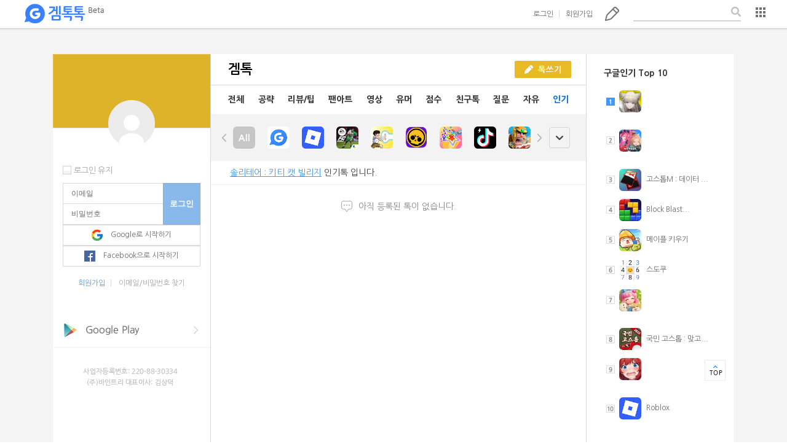

--- FILE ---
content_type: text/html;charset=UTF-8
request_url: http://www.gametalktalk.com/talk/listTalk.vt?board_ctg_no=92&order_type=&os_code=1&app_blog_no=608186&applist_type=1
body_size: 11254
content:





<!-- start of header -->





<!DOCTYPE html>
<html lang="en">
<head>
	<title>겜톡톡 - No.1 모바일 게임 SNS</title>
	
	<meta http-equiv="Content-Script-Type" content="text/javascript">
	<meta http-equiv="Content-Style-Type" content="text/css">
	<meta http-equiv="X-UA-Compatible" content="IE=edge">
	<meta name="viewport" content="width=device-width, initial-scale=1.0">

	
	

	<link rel="shortcut icon" href="/favicon.ico" />
	<link rel="stylesheet" href="/webdoc/css/layout.css">
	<link rel="stylesheet" href="/webdoc/css/comm.css">
	<link rel="stylesheet" href="/webdoc/css/talk_main.css">

	<script src="/webdoc/jquery/jquery-1.11.3.min.js"></script>
	<script src="/webdoc/js/comm.js"></script>
	<script src="/webdoc/js/editor.js"></script>
	<script src="/webdoc/js/vt_common.js"></script>
	<script src="/webdoc/js/vt_talk.js"></script>
	<script src="/webdoc/js/vt_member.js"></script>
	<script src="https://connect.facebook.net/ko_KR/all.js"></script>

	<script async src="//pagead2.googlesyndication.com/pagead/js/adsbygoogle.js"></script>
    <script>
      (adsbygoogle = window.adsbygoogle || []).push({
        google_ad_client: "ca-pub-3697168233175589",
        enable_page_level_ads: true
      });
    </script>   
 
    <!-- Global Site Tag (gtag.js) - Google Analytics -->
	<script async src="https://www.googletagmanager.com/gtag/js?id=UA-50114090-5"></script>
	<script>
	  window.dataLayer = window.dataLayer || [];
	  function gtag(){dataLayer.push(arguments);}
	  gtag('js', new Date());
	
	  gtag('config', 'UA-50114090-5');
	</script>
    
</head>
<body>
<!-- end of start -->

<div class="wrapBox">

	<!-- start of header -->
	



<p class="mainBg">
	
</p>

 
	<div class="header">
		<h1 class="logo"><a href="#" onclick="vt_common_goHome();">겜톡톡</a></h1>
		
		<ul class="ctrl">
			<!-- before - start -->
			<li>
				<a href="#" onClick="vt_mem_HeaderLoginBoxShow();">로그인</a>
				<div class="loginBox">
					<!-- <p class="comm-icon pointer right"></p> -->
					<form name="loginForm_header" id="loginForm_header">
						<input type="text" name="mem_email" placeholder="이메일">
						<input type="password" name="mem_pwd" placeholder="비밀번호">
						<input type="hidden" name="join_path_code" value="1">
						<input type="button" class="login" value="로그인" onClick="vt_mem_login(this.form);">
					</form>
					<p class="warning" id="id_header_login_message"><em class="comm-icon alert"></em><span>이메일 주소를 다시 입력해 주세요.</span></p> 

					<div class="user">
						<div class="chkboxWrap left">
							<div class="iconBox type2"><input type="checkbox"></div>
							<label for="">로그인 유지</label>
						</div>
						<a href="#" class="find" onClick="vt_mem_goSearchEmail();">이메일/비밀번호 찾기</a>
					</div>
					
					<button type="button" class="btn type1" onclick="vt_mem_loginGoogleClick('www.gametalktalk.com');"><em class="comm-icon google"></em><span>Google로 시작하기</span></button>
					<button type="button" class="btn type1" onclick="vt_mem_loginFacebook();"><em class="comm-icon facebook"></em><span>Facebook으로 시작하기</span></button>
					<div id="fb-root"></div>
					<div id="div-loginFormFacebook"></div>
				</div>
			</li>
			<li><a href="#" onClick="vt_mem_goCreateAccount();">회원가입</a></li>
			<!-- before - end -->
			<li><a href="#" class="comm-icon pencil" onClick="comm.popup({ type : '/common/popup_login_need_fr.vt' });">톡쓰기</a></li>
			<li>
				<div class="searchWrap">
					<input type="text">
					<button class="comm-icon search"></button>
				</div>
			</li>
			<li>
				<div class="layerSlct" style="top: 11px; " data-left="-114" data-top="22" data-width="135">
					<button type="button" class="more"><em class="comm-icon list">목록</em></button>
					<div class="userSet">
						<ul class="list">
							<li><a href="#" onclick="vt_common_goSetting_notice();">공지사항</a></li>
							<li><a href="#" onclick="vt_common_goSetting();">설정</a></li>
							<li><a href="#" onclick="vt_common_goSetting_help();">문의하기</a></li>
							<li><a href="http://www.vinetree.co.kr/" target="_blank">회사소개</a></li>
							<li><a href="#" onclick="vt_common_goSetting_terms();">이용약관</a></li>
							<li><a href="#" onClick="vt_mem_goLogin();">로그인</a></li>
							<li>
								<a href="#">모바일앱 다운로드</a>
								<a href="https://play.google.com/store/apps/details?id=com.vinetree.gametalktalk2" target="_blank" class="download"><em class="comm-icon under"></em><span>Google Play</span></a>
								<a href="https://itunes.apple.com/kr/app/gemtogtog-gametalktalk/id731809954?mt=8"  target="_blank" class="download"><em class="comm-icon under"></em><span>App store</span></a>
							</li>
						<li class="copyright"><a href="http://www.vinetree.co.kr" target="_blank">ⓒVINETREE Corp</a></li>
						</ul>
					</div>
				</div>
				
				<!-- <a href="#" class="comm-icon list" onclick="vt_mem_HeaderMenuBoxShow();">목록b</a>
				<div class="userSet footer">
					<p class="comm-icon pointer right-end"></p>
					<ul class="list">
						<li><a href="#" onclick="vt_common_goSetting_notice();">공지사항</a></li>
						<li><a href="#" onclick="vt_common_goSetting_help();">문의하기</a></li>
						<li><a href="http://www.vinetree.co.kr/" target="_blank">회사소개</a></li>
						<li><a href="#" onclick="vt_common_goSetting_terms();">이용약관</a></li>
						<li><a href="#" onClick="vt_mem_goLogin();">로그인</a></li>
						<li>
							<a href="#">모바일앱 다운로드</a>
							<a href="https://play.google.com/store/apps/details?id=com.vinetree.gametalktalk2" target="_blank" class="download"><em class="comm-icon under"></em><span>Google Play</span></a>
							<a href="https://itunes.apple.com/kr/app/gemtogtog-gametalktalk/id731809954?mt=8"  target="_blank" class="download"><em class="comm-icon under"></em><span>App store</span></a>
						</li>
						<li class="copyright"><a href="#">ⓒVINETREE Corp</a></li>
					</ul>
				</div> -->
			</li>
		</ul>
				
		
			
			
		

	</div>		

	
	<div class="popupWrap">
		<p class="dimm"></p>
		<div class="contWrap">
			<p class="text">enter the description</p>
			<p class="btnsWrap">
				<button class="yellow">확인</button>
			</p>
		</div>
	</div>
		
	<div id="div_frm_common"></div>	


<script>	
	//vt_mem_logoutFacebook();
</script>


<div class="imgSlider">
	<div class="fixedBox" style="width: 1132px; margin-left: -566px; height: 966px; margin-top: -483px;">
		<p class="page">
			<span class="cNum">1</span>
			<span class="gap">/</span>
			<span class="tNum">6</span>
		</p>
		<button class="arr prev none"><em class="comm-icon big-arr type2 left">prev</em></button>
		<button class="prev type2 none">prev</button>

		<button class="next type2">prev</button>
		<button class="arr next"><em class="comm-icon big-arr type2 right">next</em></button>
		<button class="closePop"><em class="comm-icon closePop type2">close</em></button>
	</div>
</div>

<div class="talkViewWrap"></div><!-- end of talkViewWrap -->
<div class="talkWriteWrap"></div> <!-- end of talkWriteWrap  -->
<div class="couponViewWrap" style="z-index: 500; "></div><!-- 쿠폰보기 팝업 -->	<!-- end of start -->


 	<div class="cntWrap">
		<div class="sideBox type1">
 		
			<!-- start of left_profile_fr -->
			




<link rel="stylesheet" href="/webdoc/css/blog.css">
<script src="/webdoc/js/vt_blog.js"></script>



 
			<!-- before - start -->
			<div class="loginBox">
				<div class="bg"></div>
				<p class="profile"></p>

				<div class="inputs">
					<div class="chkboxWrap left">
						<div class="iconBox type2"><input type="checkbox"></div>
						<label for="">로그인 유지</label>
					</div>
					<form name="loginForm_left" id="loginForm_left">
						<input type="text" name="mem_email" placeholder="이메일">
						<input type="password" name="mem_pwd" placeholder="비밀번호">
						<input type="hidden" name="join_path_code" value="1">
						<input type="button" class="login" value="로그인" onClick="vt_mem_login(this.form);">

						
						<button type="button" class="btn type1" onclick="vt_mem_loginGoogleClick('www.gametalktalk.com');"><em class="comm-icon google"></em><span>Google로 시작하기</span></button>
						<button type="button" class="btn type1" onclick="vt_mem_loginFacebook();"><em class="comm-icon facebook"></em><span>Facebook으로 시작하기</span></button>
					</form>
					<p class="user">
						<a href="#" onClick="vt_mem_goCreateAccount();">회원가입</a>
						<a href="#" onClick="vt_mem_goSearchEmail();">이메일/비밀번호 찾기</a>
					</p>
				</div>
			</div> 
			<!-- before - end -->
	




			<!-- end of start -->

			<!-- start of listWebAD -->
			



		
<!-- 		//2:메인좌측배너, 3:로그인, 4:톡보기, 5:My우측, 6:타인우측, 7:게임블로그, 8:검색 -->


	
		<div class="ad">
			
				
					
						
							<a href="https://play.google.com/store/apps/details?id=com.vinetree.gametalktalk2&hl=ko" target="_blank"><img src="https://img.gametalktalk.com/web/201603/201603_ad_btn_google.png" alt="구글플레이스토어 배너"></a><br/><br/>
						
						
									
				
			
			<img src="/webdoc/images/vinetree_copy.png" alt="">
		</div>
	
	
	
	
	
	
	
	
			
	
			
	
		
	
	
	
	<!-- end of start -->
						
<!-- 			<div class="ad"> -->
<!-- 				<a href="#" onclick="vt_talk_retrieveTalk('4156736', '', '', '', '', 'n')"><img src="https://img.gametalktalk.com/event/banner_main_20160121.png" alt="겜톡톡 신규 회원에게 1억쏜다!"></a><br/><br/> -->
<!-- 				<a href="https://play.google.com/store/apps/details?id=com.vinetree.gametalktalk2&hl=ko" target="_blank"><img src="/webdoc/images/btn_google.png" alt=""></a><br/> -->
<!-- 				<a href="https://itunes.apple.com/kr/app/gemtogtog-gametalktalk/id731809954?mt=8" target="_blank"><img src="/webdoc/images/btn_apple.png" alt=""></a><br/> -->
<!-- 				<a href="#" onclick="vt_talk_retrieveTalk('4264505', '', '', '', '', 'n')"><img src="https://img.gametalktalk.com/event/banner_main_20160307.png" alt="주인님"></a><br/> -->
<!-- 				<img src="/webdoc/images/vinetree_copy.png" alt=""> -->
<!-- 			</div> -->
			
		</div>
		<div class="sideBox type2">
			<ul class="listBox">
				<!-- start of event_top10_right_fr -->
				



<!-- 				
				<li>
					<h4> 진행중인 이벤트</h4>
					<ol class="rank event">
					<li class="active"><em class="comm-icon rank num1 active">1</em>
						<a href="#" onclick="vt_talk_retrieveTalk('4177954', '', '', '', '', 'n')"><span>레벨 올리고 1,000별 받기!</span></a>
					</li>
					<li><em class="comm-icon rank num2">2</em>
						<a href="#" onclick="vt_talk_retrieveTalk('4171060', '', '', '', '', 'n')"><span>마계영웅전 - 랭킹전 진행중</span></a>
					</li>
					<li><em class="comm-icon rank num3">3</em>
						<a href="#" onclick="vt_talk_retrieveTalk('4179737', '', '', '', '', 'n')"><span>소울앤스톤 - 루비 600개!</span></a>
					</li>
					<li><em class="comm-icon rank num4">4</em>
						<a href="#" onclick="vt_talk_retrieveTalk('4177729', '', '', '', '', 'n')"><span>리뷰 쓰고 5천별 받기!</span></a>
					</li>
					<li><em class="comm-icon rank num5">5</em>
						<a href="#" onclick="vt_talk_retrieveTalk('4193966', '', '', '', '', 'n')"><span>에이지오브매직 - 쿠폰드림</span></a>
					</li>
					<li><em class="comm-icon rank num6">6</em>
						<a href="#" onclick="vt_talk_retrieveTalk('4174759', '', '', '', '', 'n')"><span>요괴요 - 완소 패키지 증정!</span></a>
					</li>
					<li><em class="comm-icon rank num7">7</em>
						<a href="#" onclick="vt_talk_retrieveTalk('4178015', '', '', '', '', 'n')"><span>T.O.P 판게아의용병 - 쿠폰드림</span></a>
					</li>
					<li><em class="comm-icon rank num8">8</em>
						<a href="#" onclick="vt_talk_retrieveTalk('4160825', '', '', '', '', 'n')"><span>오픈파이어 - 다이아 1,000개!</span></a>
					</li>
					<li><em class="comm-icon rank num9">9</em>
						<a href="#" onclick="vt_talk_retrieveTalk('4182990', '', '', '', '', 'n')"><span>헤븐 - 리뷰쓰고 깊카 받기!</span></a>
					</li>
					<li><em class="comm-icon rank num10">10</em>
						<a href="#" onclick="vt_talk_retrieveTalk('4160078', '', '', '', '', 'n')"><span>프리미엄 웹툰 무료로 보세요.</span></a>
					</li>
					 
					</ol>
				</li>
 -->				
	<!-- end of start -->	
				
				<!-- start of popular_app_top10_fr -->
				




				<li>
					
						
						
							<h4>구글인기 Top 10</h4>
						
						
					
					<ol class="rank">
					
					
						
							<li class="active"><em class="comm-icon rank num1 active">1</em>
 								<a href="#" onclick="vt_common_goAppBlog('615050');"><img src="https://play-lh.googleusercontent.com/l6FVNa293RykBWy88TqEhUakIcGSC8bRygSnKOBgztln48JX-WzMWnrBAETrKZsxDNC4HhwCsvfle_UI7rBE=w106" alt=""><span><h1><span c...</span></a></li>
								
		 					
						 						
					
					
						
								
		 					<li><em class="comm-icon rank num2">2</em>
			 					<a href="#" onclick="vt_common_goAppBlog('615049');"><img src="https://play-lh.googleusercontent.com/K-ath3dzDcL7NZ53XrHLGbRhTYEW-JbOyBh7WXTfUvuBUpSBJeqvEW48YKngpcBzIbU-yKmoVLEkKsHkMes8zA=w106" alt=""><span><h1><span c...</span></a></li>
						 						
					
					
						
								
		 					<li><em class="comm-icon rank num3">3</em>
			 					<a href="#" onclick="vt_common_goAppBlog('603904');"><img src="https://play-lh.googleusercontent.com/DVEqH3C7L7wsAT09PUFFFHrpWs8ciWIbLQxB2O9jidLuwUHJ-Suz2u3lzbfCf4uKy4o=w106" alt=""><span>고스톱M : 데이터 ...</span></a></li>
						 						
					
					
						
								
		 					<li><em class="comm-icon rank num4">4</em>
			 					<a href="#" onclick="vt_common_goAppBlog('605895');"><img src="https://play-lh.googleusercontent.com/R0qgNDYYHbRhw6JFsdEbDMqONplEvJx0m0W9wzYVvY3eNF1c2rfBWYjQxW0sLEzFe1E=w60" alt=""><span>Block Blast...</span></a></li>
						 						
					
					
						
								
		 					<li><em class="comm-icon rank num5">5</em>
			 					<a href="#" onclick="vt_common_goAppBlog('614405');"><img src="https://play-lh.googleusercontent.com/jV9Qr5SJcdTxjSNM83_T0voYwyFWnErzyM9HsQLopigYZM4unH-_2HRTVLSmJv17OrSW=w60" alt=""><span>메이플 키우기</span></a></li>
						 						
					
					
						
								
		 					<li><em class="comm-icon rank num6">6</em>
			 					<a href="#" onclick="vt_common_goAppBlog('610851');"><img src="https://play-lh.googleusercontent.com/K4ZXLoUuxb648mpuBXvbUDy8_ornKqFQ2mQdkorCpwDTstzQZ3t-qJ0nEIVq7P8WUQ=w106" alt=""><span>스도쿠</span></a></li>
						 						
					
					
						
								
		 					<li><em class="comm-icon rank num7">7</em>
			 					<a href="#" onclick="vt_common_goAppBlog('614943');"><img src="https://play-lh.googleusercontent.com/FtZNAkKn4faEpRU4UjtRRUk-aQP5zwiN1Kg4FzAcQBN7S8-PfDo7ODxmjaPlMu3HOFJ6-1WhzXxwKA6q1bOw=w106" alt=""><span><h1><span c...</span></a></li>
						 						
					
					
						
								
		 					<li><em class="comm-icon rank num8">8</em>
			 					<a href="#" onclick="vt_common_goAppBlog('597308');"><img src="https://play-lh.googleusercontent.com/JY1fjUL8iRmXy3Rx9P1GFJIk2TyInOea7mftDbSgI4DnHAD2gijVPPd4Gs37SuK0dbE=w106" alt=""><span>국민 고스톱 : 맞고...</span></a></li>
						 						
					
					
						
								
		 					<li><em class="comm-icon rank num9">9</em>
			 					<a href="#" onclick="vt_common_goAppBlog('614985');"><img src="https://play-lh.googleusercontent.com/87N6LsrOVj9wajrilYfvHlUbEnNCFTwlv95YYXbfM8-KdSQl2sooZFIuceNgd6tfg4yEeglne8MnHB4qHSjkBw=w106" alt=""><span><h1><span c...</span></a></li>
						 						
					
					
						
								
		 					<li><em class="comm-icon rank num10">10</em>
			 					<a href="#" onclick="vt_common_goAppBlog('119427');"><img src="https://play-lh.googleusercontent.com/7cIIPlWm4m7AGqVpEsIfyL-HW4cQla4ucXnfalMft1TMIYQIlf2vqgmthlZgbNAQoaQ=w60" alt=""><span>Roblox</span></a></li>
						 						
					  
					</ol>
				</li>
	<!-- end of start -->			
			</ul>
		</div>
		<div class="centerBox">
			<div class="listTitle">
				<h2 class="title">겜톡</h2>
				<p class="btnsWrap">
					
						<button class="yellow type2" onClick="comm.popup({ type : '/common/popup_login_need_fr.vt' });"><em class="comm-icon pencil2"></em><span>톡쓰기</span></button>
									
					
				</p>
			</div>
			<p class="talkMenu">
				<a href="/talk/listTalk.vt?board_ctg_no=0&order_type=&os_code=1&app_blog_no=608186&applist_type=1" >전체</a>
				<a href="/talk/listTalk.vt?board_ctg_no=2&order_type=&os_code=1&app_blog_no=608186&applist_type=1" >공략</a>
				<a href="/talk/listTalk.vt?board_ctg_no=3&order_type=&os_code=1&app_blog_no=608186&applist_type=1" >리뷰/팁</a>
				<a href="/talk/listTalk.vt?board_ctg_no=10&order_type=&os_code=1&app_blog_no=608186&applist_type=1" >팬아트</a>
				<a href="/talk/listTalk.vt?board_ctg_no=6&order_type=&os_code=1&app_blog_no=608186&applist_type=1" >영상</a>
				<a href="/talk/listTalk.vt?board_ctg_no=9&order_type=&os_code=1&applist_type=1" >유머</a>
				<a href="/talk/listTalk.vt?board_ctg_no=7&order_type=&os_code=1&app_blog_no=608186&applist_type=1" >점수</a>
				
					<a href="#" onClick="comm.popup({ type : '/common/popup_login_need_fr.vt' });" >친구톡</a>
				
				<a href="/talk/listTalk.vt?board_ctg_no=4&order_type=&os_code=1&app_blog_no=608186&applist_type=1" >질문</a>
				<a href="/talk/listTalk.vt?board_ctg_no=1&order_type=&os_code=1&app_blog_no=608186&applist_type=1" >자유</a>
				<a href="/talk/listTalk.vt?board_ctg_no=92&order_type=2&os_code=1&app_blog_no=608186&applist_type=1" class="active">인기</a>
			</p>
			
			
				<div class="iconSlide">
					<div class="slide">
						<button class="comm-icon left">left</button>
						<div class="mask">
							<ul class="list">
								<li ><a href="/talk/listTalk.vt?board_ctg_no=92&order_type=&os_code=1&applist_type=1" ><img src="/webdoc/images/btn_all.jpg" alt=""></a></li>
								
									<li ><a href="/talk/listTalk.vt?board_ctg_no=92&order_type=&os_code=1&app_blog_no=77526&applist_type=1" ><img src="https://play-lh.googleusercontent.com/P9-Tc8EkCTLV5cDrcIFoHqhWk1OiEVPHkd82TRzc8xw-ZDRo8oZ1Rf3kQeSmyPxeEPDw=w60" alt=""></a></li>
								
									<li ><a href="/talk/listTalk.vt?board_ctg_no=92&order_type=&os_code=1&app_blog_no=119427&applist_type=1" ><img src="https://play-lh.googleusercontent.com/7cIIPlWm4m7AGqVpEsIfyL-HW4cQla4ucXnfalMft1TMIYQIlf2vqgmthlZgbNAQoaQ=w60" alt=""></a></li>
								
									<li ><a href="/talk/listTalk.vt?board_ctg_no=92&order_type=&os_code=1&app_blog_no=597808&applist_type=1" ><img src="https://play-lh.googleusercontent.com/Cm-kgnZn1-WZHGYdV1KEOuzHfB9hP0LkWocMPmAYA-pPuBbPqqwXnacZH3tnR4P_880=w60" alt=""></a></li>
								
									<li ><a href="/talk/listTalk.vt?board_ctg_no=92&order_type=&os_code=1&app_blog_no=611881&applist_type=1" ><img src="https://play-lh.googleusercontent.com/-st2c7jXkJ62SW2bzDvigyaOh92mS2RcH1qDoLR2NNG0a8ZxA2dk7R1AyaD8NNQZ8BUt=w60" alt=""></a></li>
								
									<li ><a href="/talk/listTalk.vt?board_ctg_no=92&order_type=&os_code=1&app_blog_no=522785&applist_type=1" ><img src="https://play-lh.googleusercontent.com/tYB_jWhdJuauLSPJ7LVj_5dUq6g_eQwj2wPNG9jFN78zKbDqMNfnEU2fUGiDQtYAy0yHn4SMnaF0lhanJpm0=w60" alt=""></a></li>
								
									<li ><a href="/talk/listTalk.vt?board_ctg_no=92&order_type=&os_code=1&app_blog_no=613042&applist_type=1" ><img src="https://play-lh.googleusercontent.com/Lf3j3OYIY3QcPa_WRKBMn1Eh1Bx00CJk_E91zxgbZpOFTwGq3l5UYJ4UoS-wlB-_MV0=w60" alt=""></a></li>
								
									<li ><a href="/talk/listTalk.vt?board_ctg_no=92&order_type=&os_code=1&app_blog_no=609163&applist_type=1" ><img src="https://play-lh.googleusercontent.com/US0umGNKkd9riC6pi0TgcEDwvU3dzSVZLuwv1e8cBTC6wyWV8wU6Xsf3CNq8uWz-Qw=w60" alt=""></a></li>
								
									<li ><a href="/talk/listTalk.vt?board_ctg_no=92&order_type=&os_code=1&app_blog_no=311857&applist_type=1" ><img src="https://play-lh.googleusercontent.com/F6EsCLwdz0m8Gg1w-PEEAtWIVMqVGhoWOfJEjfM0CF5tsRvtkhW-DPr6dNbUd0NWZjJRsoeP7DMKVYbuhRHQXg=w60" alt=""></a></li>
								
									<li ><a href="/talk/listTalk.vt?board_ctg_no=92&order_type=&os_code=1&app_blog_no=296124&applist_type=1" ><img src="https://play-lh.googleusercontent.com/gnSC6s8-6Tjc4uhvDW7nfrSJxpbhllzYhgX8y374N1LYvWBStn2YhozS9XXaz1T_Pi2q=w60" alt=""></a></li>
								
									<li ><a href="/talk/listTalk.vt?board_ctg_no=92&order_type=&os_code=1&app_blog_no=609273&applist_type=1" ><img src="https://play-lh.googleusercontent.com/Hln0nwfCgFhA8CF8_MaBDO98MGSGp26yl5H0L5WIpgwb40sOgm2GqU5JOjAwKPXEZgqx=w60" alt=""></a></li>
								
									<li ><a href="/talk/listTalk.vt?board_ctg_no=92&order_type=&os_code=1&app_blog_no=540987&applist_type=1" ><img src="https://play-lh.googleusercontent.com/97_rYmmv0WkyOB8Ni4pFgh5HPOx0uCIEUN1uROFuwrtJYFEzIXeBDfdRYmJ77lRtB2c=w60" alt=""></a></li>
								
									<li ><a href="/talk/listTalk.vt?board_ctg_no=92&order_type=&os_code=1&app_blog_no=422279&applist_type=1" ><img src="https://play-lh.googleusercontent.com/dYSgAzcwu-m79ntbXq7EkuuAB5E-bNKKIqM0iaSYByKhBfjm1uyZsipvVSs6mgTFC-AnehmO7hAOnOvqfz_MItg=w60" alt=""></a></li>
								
									<li ><a href="/talk/listTalk.vt?board_ctg_no=92&order_type=&os_code=1&app_blog_no=604461&applist_type=1" ><img src="https://play-lh.googleusercontent.com/VOHFS_ynG--Snu-hXpagEVdN-UXqlqB0NQJMoFkuP5NAOFbwgOo12zVBmsDLwGpugqTN=w60" alt=""></a></li>
								
									<li ><a href="/talk/listTalk.vt?board_ctg_no=92&order_type=&os_code=1&app_blog_no=613090&applist_type=1" ><img src="https://play-lh.googleusercontent.com/MTVHhd1nMFWpAqDmsmQmtqAldp_CbpGcE5zaXIYRVEc4WHYsTYNFOt932AI5K1NuiAw=w106" alt=""></a></li>
								
									<li ><a href="/talk/listTalk.vt?board_ctg_no=92&order_type=&os_code=1&app_blog_no=600105&applist_type=1" ><img src="https://play-lh.googleusercontent.com/7i60FokaELq3mE5v-EDFSAj8pcQTY63N5otoEl0tw1GneccJHz-UcxiNzvJtOFXg2ZeLgjPKWUfbZh6nAVjb0w=w60" alt=""></a></li>
								
									<li ><a href="/talk/listTalk.vt?board_ctg_no=92&order_type=&os_code=1&app_blog_no=614788&applist_type=1" ><img src="https://play-lh.googleusercontent.com/Nn9dE2fH-NyN5i1nUQNu5ornudxCyhfi8xzRyHLnEzHlFtN_VMfVdoSaovMiqKFIM0k=w106" alt=""></a></li>
								
									<li ><a href="/talk/listTalk.vt?board_ctg_no=92&order_type=&os_code=1&app_blog_no=600550&applist_type=1" ><img src="https://play-lh.googleusercontent.com/qBdVfwRCsI4KM7qewhJ0AKZKQjyD-DdxPDcdDbsRMhNO9zrwbefggn1vGqRIDZA3fg=w60" alt=""></a></li>
								
									<li ><a href="/talk/listTalk.vt?board_ctg_no=92&order_type=&os_code=1&app_blog_no=612325&applist_type=1" ><img src="https://play-lh.googleusercontent.com/qkOo-1BPqfV7w5hn6B66HJOVefbR8jWU55f7ZZH8_beVYJNBofeqkYLeaNeQjJxwzeE=w60" alt=""></a></li>
								
									<li ><a href="/talk/listTalk.vt?board_ctg_no=92&order_type=&os_code=1&app_blog_no=2&applist_type=1" ><img src="https://play-lh.googleusercontent.com/27O5tpaYE82W6m30rJ_MX3-UvshlDM6O8oXDxb6GseYW2T7P8UNT19727MGmz-0q3w=w60" alt=""></a></li>
								
									<li ><a href="/talk/listTalk.vt?board_ctg_no=92&order_type=&os_code=1&app_blog_no=609250&applist_type=1" ><img src="https://play-lh.googleusercontent.com/8suVlcKa-KLQcRxFS6p7R5uD8jW1Sutm1vfy_iqZnrTyvo6iug4h8R3Ds4gBGwRl0Q=w60" alt=""></a></li>
								
									<li ><a href="/talk/listTalk.vt?board_ctg_no=92&order_type=&os_code=1&app_blog_no=92493&applist_type=1" ><img src="https://play-lh.googleusercontent.com/9KAPlokfzeEFb34Mwm7juoiC5-yjpf4JlRLguuAgn5fV7JcTECwJnu6guLxbaZBWDA=w60" alt=""></a></li>
								
									<li ><a href="/talk/listTalk.vt?board_ctg_no=92&order_type=&os_code=1&app_blog_no=612898&applist_type=1" ><img src="https://play-lh.googleusercontent.com/EyatGPAPxrDBWxpUxaWrFrwRynSd9b6mAnqjdjw9gqLu4RNh5Qr8MBrdLB71EG39tME=w60" alt=""></a></li>
								
									<li ><a href="/talk/listTalk.vt?board_ctg_no=92&order_type=&os_code=1&app_blog_no=614391&applist_type=1" ><img src="https://play-lh.googleusercontent.com/JrkFbn3imyogQ1Fd4fGOC9EiPQOlT9f1PIRKRtqRlOU9MrtCJG-YhSKP42FcuA1JYVSrno_G72qYMfIZA-bH=w106" alt=""></a></li>
								
									<li ><a href="/talk/listTalk.vt?board_ctg_no=92&order_type=&os_code=1&app_blog_no=614096&applist_type=1" ><img src="https://play-lh.googleusercontent.com/CR7KxRX5VmWThfZ9-t5RRrQRivc1QMJvN-WJX_Cx8yE4sWiIb87uRkKbRsoTxvKBa-0N=w60" alt=""></a></li>
								
									<li ><a href="/talk/listTalk.vt?board_ctg_no=92&order_type=&os_code=1&app_blog_no=517279&applist_type=1" ><img src="https://play-lh.googleusercontent.com/Uwa4hYwLLo9bIH2mcpMhDgNV1iT27oG9ctDoBvRTdNdhGJmp6jYvaV5PuRI65JHZDhVUQSlqCZRt_bUCCW32=w60" alt=""></a></li>
								
									<li ><a href="/talk/listTalk.vt?board_ctg_no=92&order_type=&os_code=1&app_blog_no=597558&applist_type=1" ><img src="https://play-lh.googleusercontent.com/OeKApmjk4WUCvrqgsGjnaW5tE08-mLNxJBaHPU-e_O1KVkDFC8Nk2pjq_lTOVQI2rg=w60" alt=""></a></li>
								
									<li ><a href="/talk/listTalk.vt?board_ctg_no=92&order_type=&os_code=1&app_blog_no=606821&applist_type=1" ><img src="https://play-lh.googleusercontent.com/PK5f-GGU5pg4zXF1qqD9mmfTzNEMW-R-0c9St918b_JYa_t3879n3FVqXrzKikqf6sewogKia7MMdiUfbi13wA=w60" alt=""></a></li>
								
									<li ><a href="/talk/listTalk.vt?board_ctg_no=92&order_type=&os_code=1&app_blog_no=602898&applist_type=1" ><img src="https://play-lh.googleusercontent.com/2l652ZLy6I_sz1hYKEKHxAlIt65gQfXqBSRLF3WCSxj_51_i_xUyxuRxY6r5ionKJHQ=w60" alt=""></a></li>
								
									<li ><a href="/talk/listTalk.vt?board_ctg_no=92&order_type=&os_code=1&app_blog_no=606793&applist_type=1" ><img src="https://play-lh.googleusercontent.com/13mbo9KaCWeh19FfOFGqMpFIjXj_5lYBveP5EXW3m6WLzU58Sj9_PZp1M1MjznzQr2f0=w60" alt=""></a></li>
								
									<li ><a href="/talk/listTalk.vt?board_ctg_no=92&order_type=&os_code=1&app_blog_no=406554&applist_type=1" ><img src="https://play-lh.googleusercontent.com/H_Rzk6K_ieSXINHnqiMjkaOhFKeQFN3CLAvvJwL594qS126fz4WHsrKLmcT6pO0zQQ=w60" alt=""></a></li>
								
									<li ><a href="/talk/listTalk.vt?board_ctg_no=92&order_type=&os_code=1&app_blog_no=612863&applist_type=1" ><img src="https://play-lh.googleusercontent.com/Yq19UACccqVNqcJz6aUlzYNM6lJBX14OTbsG2aQIqXAxmn4VsgEaqChqiJ0WCSF5ezU=w60" alt=""></a></li>
								
									<li ><a href="/talk/listTalk.vt?board_ctg_no=92&order_type=&os_code=1&app_blog_no=609505&applist_type=1" ><img src="https://play-lh.googleusercontent.com/jZLsACEIVc5mR45k0S3ByYmKyVXYtufYs3eTsZFRPAVJJk6LNmgGUHi2ELNCw9C9KJk=w60" alt=""></a></li>
								
									<li ><a href="/talk/listTalk.vt?board_ctg_no=92&order_type=&os_code=1&app_blog_no=613102&applist_type=1" ><img src="https://play-lh.googleusercontent.com/Vgi14oTXitERfK0F4rTNBEUh-kHOy99gQy1FxbJWdZvzX480xYc8U_WCbl7Ajv7TESHB=w60" alt=""></a></li>
								
									<li ><a href="/talk/listTalk.vt?board_ctg_no=92&order_type=&os_code=1&app_blog_no=598994&applist_type=1" ><img src="https://play-lh.googleusercontent.com/D6M2ahIiTctIcCTq_k2hiBL9bdoIoVqU_gE_Ga875xcEqEMQdbscatuISQdQcfwV2hk=w60" alt=""></a></li>
								
									<li ><a href="/talk/listTalk.vt?board_ctg_no=92&order_type=&os_code=1&app_blog_no=524007&applist_type=1" ><img src="https://play-lh.googleusercontent.com/AL4EeC-ElUtlJN2wZnQrDyC_8UpFYtvpK7AbJNJIQe0vYe8tucm6Qi20JJQlhCLHqw=w60" alt=""></a></li>
								
									<li ><a href="/talk/listTalk.vt?board_ctg_no=92&order_type=&os_code=1&app_blog_no=600087&applist_type=1" ><img src="https://play-lh.googleusercontent.com/lnaFS4MzHBKtPOVBckOsXoDHNZg3PDgrw-onN_snjpWXX25gFXey4FRcedfbEkBr14s=w60" alt=""></a></li>
								
									<li ><a href="/talk/listTalk.vt?board_ctg_no=92&order_type=&os_code=1&app_blog_no=606610&applist_type=1" ><img src="https://play-lh.googleusercontent.com/I42mLdnw5KHF4chUWrFm2C5qVmjR53-Bh5IT5CcHNsNmH8eR7vM0YZvori72woEq5EY_jYrdkEJaWv_O8fLGsQ=w60" alt=""></a></li>
								
									<li ><a href="/talk/listTalk.vt?board_ctg_no=92&order_type=&os_code=1&app_blog_no=609172&applist_type=1" ><img src="https://play-lh.googleusercontent.com/kSfm2PE9Q1kpCFXbwC-udoBGkui-0Xl71DtHkjbsRN1x3M3MtRvLdX42Xfc9mf_EaUQ=w60" alt=""></a></li>
								
									<li ><a href="/talk/listTalk.vt?board_ctg_no=92&order_type=&os_code=1&app_blog_no=598755&applist_type=1" ><img src="https://play-lh.googleusercontent.com/SAdDjTx_umcsEWf1NkzJ2OQ2uvNfQQuaE0RYApSD4PJ9gEMt6BGlP81VG6doogkQLt5O=w106" alt=""></a></li>
								
									<li ><a href="/talk/listTalk.vt?board_ctg_no=92&order_type=&os_code=1&app_blog_no=595045&applist_type=1" ><img src="https://play-lh.googleusercontent.com/J8t6yZqRhWdYZyNUD25bhAgdc_KIq5cQr1IbCw_D5o6cuKBZ4m0xyELkC5s_eIz7qreF=w60" alt=""></a></li>
								
									<li ><a href="/talk/listTalk.vt?board_ctg_no=92&order_type=&os_code=1&app_blog_no=610550&applist_type=1" ><img src="https://play-lh.googleusercontent.com/bpDWWIVtMXgAt-7GMeR8SnM3mVUo1cErTgeOvxPhd9fD3wgQhGzM2AFIFZYll8aV0lp2=w60" alt=""></a></li>
								
									<li ><a href="/talk/listTalk.vt?board_ctg_no=92&order_type=&os_code=1&app_blog_no=382646&applist_type=1" ><img src="https://play-lh.googleusercontent.com/39hjeqmhsub4abx84Q4CpCQgMN9ktgwDlUWm7_ZusCZYs8EIXwSuz8C9rVL7Fj4FKmRAKVwvI3Cl2IIDTzx80A=w60" alt=""></a></li>
								
									<li ><a href="/talk/listTalk.vt?board_ctg_no=92&order_type=&os_code=1&app_blog_no=606506&applist_type=1" ><img src="https://play-lh.googleusercontent.com/cxcH6MnNpSWQDY9cBszYBq55NbJ7HnEityMQugLSiIZ_He-jWIz65fNR0v6KV2O6dA4=w60" alt=""></a></li>
								
									<li ><a href="/talk/listTalk.vt?board_ctg_no=92&order_type=&os_code=1&app_blog_no=611896&applist_type=1" ><img src="https://play-lh.googleusercontent.com/uA9COvKA2Yush_015Qv8hlHL15ifeX4sudbLCQtaRpC9EyZi7wR7bmiWzUxAe84BOYc=w106" alt=""></a></li>
								
									<li ><a href="/talk/listTalk.vt?board_ctg_no=92&order_type=&os_code=1&app_blog_no=602940&applist_type=1" ><img src="https://play-lh.googleusercontent.com/JUd09-Jkgctks6QibZBPeqnpPA-6A6nMXZqAW9Fa0MKOsolbvGKSXEnuq9nxiKNCFVOT=w60" alt=""></a></li>
								
									<li ><a href="/talk/listTalk.vt?board_ctg_no=92&order_type=&os_code=1&app_blog_no=44653&applist_type=1" ><img src="https://play-lh.googleusercontent.com/p7kWbWBFxQIrzolEqiV5uSvctLeyssZvBV7UBOX29wzZI52IdcSs4qCB_zsQJL1mt9A=w60" alt=""></a></li>
								
									<li ><a href="/talk/listTalk.vt?board_ctg_no=92&order_type=&os_code=1&app_blog_no=610422&applist_type=1" ><img src="https://play-lh.googleusercontent.com/TdkxPLuqx8gMlcLpm99jzhJyLDIp9oqnUThtyePiZ69UeNH-ZQ4wRcTLiCQx-sXEPOI=w60" alt=""></a></li>
								
									<li ><a href="/talk/listTalk.vt?board_ctg_no=92&order_type=&os_code=1&app_blog_no=305416&applist_type=1" ><img src="https://play-lh.googleusercontent.com/69ReZEjsPn8cHPU82dxMmJ1EQ9QTySRQZIz9ZOWrUMO-F2GCvKRp5ZCI3b-BBiiLEw=w60" alt=""></a></li>
								
									<li ><a href="/talk/listTalk.vt?board_ctg_no=92&order_type=&os_code=1&app_blog_no=113317&applist_type=1" ><img src="https://play-lh.googleusercontent.com/yRcjUbAGXLe_CBkhE6oB8G53BNGjBfBxjoznrhnch7yfBfkIti4NkkUgyQExbvKyg7iUF4xuv9npP5wk5YXbYP8=w60" alt=""></a></li>
								
									<li ><a href="/talk/listTalk.vt?board_ctg_no=92&order_type=&os_code=1&app_blog_no=614270&applist_type=1" ><img src="https://play-lh.googleusercontent.com/PDQMlm3ku8tZrUc6EKwlu5LVdUDLgF9qwXAcPcpCRU3R0KJkyeJmbmo09oVDkaqOJOTNDJfZXM4UEp6w8arOzQk=w60" alt=""></a></li>
								
									<li ><a href="/talk/listTalk.vt?board_ctg_no=92&order_type=&os_code=1&app_blog_no=517249&applist_type=1" ><img src="https://play-lh.googleusercontent.com/bqliWUqt7QfpSC4EybIXMT_QZclpYN9ANItoMTXltshu8v0HTnFdfU_pboHzz7Zs7pqX1AfLE7eFVU8S0aSI=w60" alt=""></a></li>
								
									<li ><a href="/talk/listTalk.vt?board_ctg_no=92&order_type=&os_code=1&app_blog_no=518863&applist_type=1" ><img src="https://play-lh.googleusercontent.com/ci0JFy_H1by6bkOpidPs_uCxL02XUO69gtoyFeOSlxHbgYtt9inCdUQJMy3S0HMWyDM=w60" alt=""></a></li>
								
									<li ><a href="/talk/listTalk.vt?board_ctg_no=92&order_type=&os_code=1&app_blog_no=598276&applist_type=1" ><img src="https://play-lh.googleusercontent.com/NOlo2poevz_hCmjGmRbwiwRfvVDFsaQ9SHBNsApnF-Y7YshSKUYlFL06TpTPbTks8Q=w60" alt=""></a></li>
								
									<li ><a href="/talk/listTalk.vt?board_ctg_no=92&order_type=&os_code=1&app_blog_no=608542&applist_type=1" ><img src="https://play-lh.googleusercontent.com/EDdvZhU1-BRaMs4FePELkTeUnXxSg1Gjs850KvwWsYXI8GQ9ssdzPvHZcV2r3bRRYHg=w60" alt=""></a></li>
								
									<li ><a href="/talk/listTalk.vt?board_ctg_no=92&order_type=&os_code=1&app_blog_no=610965&applist_type=1" ><img src="https://play-lh.googleusercontent.com/kYlxZe2NanOn9p5P4hdlk6m8igov5v7wRRYIPEzqM-1R_uCCJ5lQuq2DmgRKRags870=w60" alt=""></a></li>
								
									<li ><a href="/talk/listTalk.vt?board_ctg_no=92&order_type=&os_code=1&app_blog_no=605895&applist_type=1" ><img src="https://play-lh.googleusercontent.com/R0qgNDYYHbRhw6JFsdEbDMqONplEvJx0m0W9wzYVvY3eNF1c2rfBWYjQxW0sLEzFe1E=w60" alt=""></a></li>
								
									<li ><a href="/talk/listTalk.vt?board_ctg_no=92&order_type=&os_code=1&app_blog_no=613000&applist_type=1" ><img src="https://play-lh.googleusercontent.com/iIsF5GR95hRsrYlCOFCbgGUI13C6TouI2hUUO2pwe2q__ioPDQ2degCHaT9H6gWGIFhC=w106" alt=""></a></li>
								
									<li ><a href="/talk/listTalk.vt?board_ctg_no=92&order_type=&os_code=1&app_blog_no=613078&applist_type=1" ><img src="https://play-lh.googleusercontent.com/KKWk6QYaTxBbfXZSRELmBqwQjj6Oqy2N9KSBAC8DwTbqLnAoGZY_fpCCIp-Ou8IKiiBK=w106" alt=""></a></li>
								
									<li ><a href="/talk/listTalk.vt?board_ctg_no=92&order_type=&os_code=1&app_blog_no=605715&applist_type=1" ><img src="https://play-lh.googleusercontent.com/Bl6ehsJWLuBaethzMiD3Kpfid_TNNV7ECLp-1QETcNhQ75uPTxW1zLpXEPiq9rcPkps=w60" alt=""></a></li>
								
									<li ><a href="/talk/listTalk.vt?board_ctg_no=92&order_type=&os_code=1&app_blog_no=606469&applist_type=1" ><img src="https://play-lh.googleusercontent.com/P35KkQZn-gxGZt7j-X5qLvkKUFUfdoR25Ger10V0l0-aw3RZFGSyHdPTv2PIQp6CiHE=w60" alt=""></a></li>
								
							</ul>
						</div>
						<button class="comm-icon right">right</button>
					</div>
					<p class="btnsWrap right">
						<button id= "iconSlideRightButton" class="comm-icon open" onClick="vt_talk_apply_appranking(this, '1', '92', '1', '608186', '0')">open</button>
					</p>
					<div class="overBox">
						<div class="gameEditBox">
							<ul class="list">
								<li ><button onClick="ajaxSendChangeAppRanking('9','92','','1','','null')">추천<br />게임</button></li>
								<li ><button onClick="ajaxSendChangeAppRanking('6','92','','1','','null')">My<br />핀</button></li>
								<li class="active"><button onClick="ajaxSendChangeAppRanking('1','92','','1','','null')">이용<br />많은</button></li>
								<li ><button onClick="ajaxSendChangeAppRanking('22','92','','1','','null')">블록체인<br />게임</button></li>
							</ul>
							<div class="cont">
								<h3>
									
										
										
										
										
											겜톡톡 회원들이 많이 이용하는 게임순 입니다.
										
																	
								</h3>
								<button class="edit" onclick="location.href='/blog/userapp.vt'">My핀 편집<em class="comm-icon arr-right-gray"></em></button>
								<div class="iconCollection">
									
										<div class="gIcon">
											<a href="#" onclick="vt_common_goAppBlog('77526');">
												<img class="pic" src="https://play-lh.googleusercontent.com/P9-Tc8EkCTLV5cDrcIFoHqhWk1OiEVPHkd82TRzc8xw-ZDRo8oZ1Rf3kQeSmyPxeEPDw=w60" alt="">
												<p class="name">겜톡톡</p>
											</a>
										</div>
									
										<div class="gIcon">
											<a href="#" onclick="vt_common_goAppBlog('119427');">
												<img class="pic" src="https://play-lh.googleusercontent.com/7cIIPlWm4m7AGqVpEsIfyL-HW4cQla4ucXnfalMft1TMIYQIlf2vqgmthlZgbNAQoaQ=w60" alt="">
												<p class="name">Rob...</p>
											</a>
										</div>
									
										<div class="gIcon">
											<a href="#" onclick="vt_common_goAppBlog('597808');">
												<img class="pic" src="https://play-lh.googleusercontent.com/Cm-kgnZn1-WZHGYdV1KEOuzHfB9hP0LkWocMPmAYA-pPuBbPqqwXnacZH3tnR4P_880=w60" alt="">
												<p class="name">FC ...</p>
											</a>
										</div>
									
										<div class="gIcon">
											<a href="#" onclick="vt_common_goAppBlog('611881');">
												<img class="pic" src="https://play-lh.googleusercontent.com/-st2c7jXkJ62SW2bzDvigyaOh92mS2RcH1qDoLR2NNG0a8ZxA2dk7R1AyaD8NNQZ8BUt=w60" alt="">
												<p class="name"><h1...</p>
											</a>
										</div>
									
										<div class="gIcon">
											<a href="#" onclick="vt_common_goAppBlog('522785');">
												<img class="pic" src="https://play-lh.googleusercontent.com/tYB_jWhdJuauLSPJ7LVj_5dUq6g_eQwj2wPNG9jFN78zKbDqMNfnEU2fUGiDQtYAy0yHn4SMnaF0lhanJpm0=w60" alt="">
												<p class="name">브롤스타즈</p>
											</a>
										</div>
									
										<div class="gIcon">
											<a href="#" onclick="vt_common_goAppBlog('613042');">
												<img class="pic" src="https://play-lh.googleusercontent.com/Lf3j3OYIY3QcPa_WRKBMn1Eh1Bx00CJk_E91zxgbZpOFTwGq3l5UYJ4UoS-wlB-_MV0=w60" alt="">
												<p class="name"><h1...</p>
											</a>
										</div>
									
										<div class="gIcon">
											<a href="#" onclick="vt_common_goAppBlog('609163');">
												<img class="pic" src="https://play-lh.googleusercontent.com/US0umGNKkd9riC6pi0TgcEDwvU3dzSVZLuwv1e8cBTC6wyWV8wU6Xsf3CNq8uWz-Qw=w60" alt="">
												<p class="name">Tik...</p>
											</a>
										</div>
									
										<div class="gIcon">
											<a href="#" onclick="vt_common_goAppBlog('311857');">
												<img class="pic" src="https://play-lh.googleusercontent.com/F6EsCLwdz0m8Gg1w-PEEAtWIVMqVGhoWOfJEjfM0CF5tsRvtkhW-DPr6dNbUd0NWZjJRsoeP7DMKVYbuhRHQXg=w60" alt="">
												<p class="name">로드 ...</p>
											</a>
										</div>
									
										<div class="gIcon">
											<a href="#" onclick="vt_common_goAppBlog('296124');">
												<img class="pic" src="https://play-lh.googleusercontent.com/gnSC6s8-6Tjc4uhvDW7nfrSJxpbhllzYhgX8y374N1LYvWBStn2YhozS9XXaz1T_Pi2q=w60" alt="">
												<p class="name">클래시...</p>
											</a>
										</div>
									
										<div class="gIcon">
											<a href="#" onclick="vt_common_goAppBlog('609273');">
												<img class="pic" src="https://play-lh.googleusercontent.com/Hln0nwfCgFhA8CF8_MaBDO98MGSGp26yl5H0L5WIpgwb40sOgm2GqU5JOjAwKPXEZgqx=w60" alt="">
												<p class="name">천지명장전</p>
											</a>
										</div>
									
										<div class="gIcon">
											<a href="#" onclick="vt_common_goAppBlog('540987');">
												<img class="pic" src="https://play-lh.googleusercontent.com/97_rYmmv0WkyOB8Ni4pFgh5HPOx0uCIEUN1uROFuwrtJYFEzIXeBDfdRYmJ77lRtB2c=w60" alt="">
												<p class="name">194...</p>
											</a>
										</div>
									
										<div class="gIcon">
											<a href="#" onclick="vt_common_goAppBlog('422279');">
												<img class="pic" src="https://play-lh.googleusercontent.com/dYSgAzcwu-m79ntbXq7EkuuAB5E-bNKKIqM0iaSYByKhBfjm1uyZsipvVSs6mgTFC-AnehmO7hAOnOvqfz_MItg=w60" alt="">
												<p class="name">Sta...</p>
											</a>
										</div>
									
										<div class="gIcon">
											<a href="#" onclick="vt_common_goAppBlog('604461');">
												<img class="pic" src="https://play-lh.googleusercontent.com/VOHFS_ynG--Snu-hXpagEVdN-UXqlqB0NQJMoFkuP5NAOFbwgOo12zVBmsDLwGpugqTN=w60" alt="">
												<p class="name">포켓 ...</p>
											</a>
										</div>
									
										<div class="gIcon">
											<a href="#" onclick="vt_common_goAppBlog('613090');">
												<img class="pic" src="https://play-lh.googleusercontent.com/MTVHhd1nMFWpAqDmsmQmtqAldp_CbpGcE5zaXIYRVEc4WHYsTYNFOt932AI5K1NuiAw=w106" alt="">
												<p class="name"><h1...</p>
											</a>
										</div>
									
										<div class="gIcon">
											<a href="#" onclick="vt_common_goAppBlog('600105');">
												<img class="pic" src="https://play-lh.googleusercontent.com/7i60FokaELq3mE5v-EDFSAj8pcQTY63N5otoEl0tw1GneccJHz-UcxiNzvJtOFXg2ZeLgjPKWUfbZh6nAVjb0w=w60" alt="">
												<p class="name">쿠키런...</p>
											</a>
										</div>
									
										<div class="gIcon">
											<a href="#" onclick="vt_common_goAppBlog('614788');">
												<img class="pic" src="https://play-lh.googleusercontent.com/Nn9dE2fH-NyN5i1nUQNu5ornudxCyhfi8xzRyHLnEzHlFtN_VMfVdoSaovMiqKFIM0k=w106" alt="">
												<p class="name"><h1...</p>
											</a>
										</div>
									
										<div class="gIcon">
											<a href="#" onclick="vt_common_goAppBlog('600550');">
												<img class="pic" src="https://play-lh.googleusercontent.com/qBdVfwRCsI4KM7qewhJ0AKZKQjyD-DdxPDcdDbsRMhNO9zrwbefggn1vGqRIDZA3fg=w60" alt="">
												<p class="name">Roy...</p>
											</a>
										</div>
									
										<div class="gIcon">
											<a href="#" onclick="vt_common_goAppBlog('612325');">
												<img class="pic" src="https://play-lh.googleusercontent.com/qkOo-1BPqfV7w5hn6B66HJOVefbR8jWU55f7ZZH8_beVYJNBofeqkYLeaNeQjJxwzeE=w60" alt="">
												<p class="name"><h1...</p>
											</a>
										</div>
									
										<div class="gIcon">
											<a href="#" onclick="vt_common_goAppBlog('2');">
												<img class="pic" src="https://play-lh.googleusercontent.com/27O5tpaYE82W6m30rJ_MX3-UvshlDM6O8oXDxb6GseYW2T7P8UNT19727MGmz-0q3w=w60" alt="">
												<p class="name">Min...</p>
											</a>
										</div>
									
										<div class="gIcon">
											<a href="#" onclick="vt_common_goAppBlog('609250');">
												<img class="pic" src="https://play-lh.googleusercontent.com/8suVlcKa-KLQcRxFS6p7R5uD8jW1Sutm1vfy_iqZnrTyvo6iug4h8R3Ds4gBGwRl0Q=w60" alt="">
												<p class="name">Rai...</p>
											</a>
										</div>
									
										<div class="gIcon">
											<a href="#" onclick="vt_common_goAppBlog('92493');">
												<img class="pic" src="https://play-lh.googleusercontent.com/9KAPlokfzeEFb34Mwm7juoiC5-yjpf4JlRLguuAgn5fV7JcTECwJnu6guLxbaZBWDA=w60" alt="">
												<p class="name">꿈의 ...</p>
											</a>
										</div>
									
										<div class="gIcon">
											<a href="#" onclick="vt_common_goAppBlog('612898');">
												<img class="pic" src="https://play-lh.googleusercontent.com/EyatGPAPxrDBWxpUxaWrFrwRynSd9b6mAnqjdjw9gqLu4RNh5Qr8MBrdLB71EG39tME=w60" alt="">
												<p class="name">약빤삼...</p>
											</a>
										</div>
									
										<div class="gIcon">
											<a href="#" onclick="vt_common_goAppBlog('614391');">
												<img class="pic" src="https://play-lh.googleusercontent.com/JrkFbn3imyogQ1Fd4fGOC9EiPQOlT9f1PIRKRtqRlOU9MrtCJG-YhSKP42FcuA1JYVSrno_G72qYMfIZA-bH=w106" alt="">
												<p class="name"><h1...</p>
											</a>
										</div>
									
										<div class="gIcon">
											<a href="#" onclick="vt_common_goAppBlog('614096');">
												<img class="pic" src="https://play-lh.googleusercontent.com/CR7KxRX5VmWThfZ9-t5RRrQRivc1QMJvN-WJX_Cx8yE4sWiIb87uRkKbRsoTxvKBa-0N=w60" alt="">
												<p class="name"><h1...</p>
											</a>
										</div>
									
										<div class="gIcon">
											<a href="#" onclick="vt_common_goAppBlog('517279');">
												<img class="pic" src="https://play-lh.googleusercontent.com/Uwa4hYwLLo9bIH2mcpMhDgNV1iT27oG9ctDoBvRTdNdhGJmp6jYvaV5PuRI65JHZDhVUQSlqCZRt_bUCCW32=w60" alt="">
												<p class="name">EA ...</p>
											</a>
										</div>
									
										<div class="gIcon">
											<a href="#" onclick="vt_common_goAppBlog('597558');">
												<img class="pic" src="https://play-lh.googleusercontent.com/OeKApmjk4WUCvrqgsGjnaW5tE08-mLNxJBaHPU-e_O1KVkDFC8Nk2pjq_lTOVQI2rg=w60" alt="">
												<p class="name">카트라...</p>
											</a>
										</div>
									
										<div class="gIcon">
											<a href="#" onclick="vt_common_goAppBlog('606821');">
												<img class="pic" src="https://play-lh.googleusercontent.com/PK5f-GGU5pg4zXF1qqD9mmfTzNEMW-R-0c9St918b_JYa_t3879n3FVqXrzKikqf6sewogKia7MMdiUfbi13wA=w60" alt="">
												<p class="name">씨사이...</p>
											</a>
										</div>
									
										<div class="gIcon">
											<a href="#" onclick="vt_common_goAppBlog('602898');">
												<img class="pic" src="https://play-lh.googleusercontent.com/2l652ZLy6I_sz1hYKEKHxAlIt65gQfXqBSRLF3WCSxj_51_i_xUyxuRxY6r5ionKJHQ=w60" alt="">
												<p class="name">Goo...</p>
											</a>
										</div>
									
										<div class="gIcon">
											<a href="#" onclick="vt_common_goAppBlog('606793');">
												<img class="pic" src="https://play-lh.googleusercontent.com/13mbo9KaCWeh19FfOFGqMpFIjXj_5lYBveP5EXW3m6WLzU58Sj9_PZp1M1MjznzQr2f0=w60" alt="">
												<p class="name">MON...</p>
											</a>
										</div>
									
										<div class="gIcon">
											<a href="#" onclick="vt_common_goAppBlog('406554');">
												<img class="pic" src="https://play-lh.googleusercontent.com/H_Rzk6K_ieSXINHnqiMjkaOhFKeQFN3CLAvvJwL594qS126fz4WHsrKLmcT6pO0zQQ=w60" alt="">
												<p class="name">캐리비...</p>
											</a>
										</div>
									
										<div class="gIcon">
											<a href="#" onclick="vt_common_goAppBlog('612863');">
												<img class="pic" src="https://play-lh.googleusercontent.com/Yq19UACccqVNqcJz6aUlzYNM6lJBX14OTbsG2aQIqXAxmn4VsgEaqChqiJ0WCSF5ezU=w60" alt="">
												<p class="name"><h1...</p>
											</a>
										</div>
									
										<div class="gIcon">
											<a href="#" onclick="vt_common_goAppBlog('609505');">
												<img class="pic" src="https://play-lh.googleusercontent.com/jZLsACEIVc5mR45k0S3ByYmKyVXYtufYs3eTsZFRPAVJJk6LNmgGUHi2ELNCw9C9KJk=w60" alt="">
												<p class="name">Sun...</p>
											</a>
										</div>
									
										<div class="gIcon">
											<a href="#" onclick="vt_common_goAppBlog('613102');">
												<img class="pic" src="https://play-lh.googleusercontent.com/Vgi14oTXitERfK0F4rTNBEUh-kHOy99gQy1FxbJWdZvzX480xYc8U_WCbl7Ajv7TESHB=w60" alt="">
												<p class="name"><h1...</p>
											</a>
										</div>
									
										<div class="gIcon">
											<a href="#" onclick="vt_common_goAppBlog('598994');">
												<img class="pic" src="https://play-lh.googleusercontent.com/D6M2ahIiTctIcCTq_k2hiBL9bdoIoVqU_gE_Ga875xcEqEMQdbscatuISQdQcfwV2hk=w60" alt="">
												<p class="name">원시인...</p>
											</a>
										</div>
									
										<div class="gIcon">
											<a href="#" onclick="vt_common_goAppBlog('524007');">
												<img class="pic" src="https://play-lh.googleusercontent.com/AL4EeC-ElUtlJN2wZnQrDyC_8UpFYtvpK7AbJNJIQe0vYe8tucm6Qi20JJQlhCLHqw=w60" alt="">
												<p class="name">Toc...</p>
											</a>
										</div>
									
										<div class="gIcon">
											<a href="#" onclick="vt_common_goAppBlog('600087');">
												<img class="pic" src="https://play-lh.googleusercontent.com/lnaFS4MzHBKtPOVBckOsXoDHNZg3PDgrw-onN_snjpWXX25gFXey4FRcedfbEkBr14s=w60" alt="">
												<p class="name">갑부:...</p>
											</a>
										</div>
									
										<div class="gIcon">
											<a href="#" onclick="vt_common_goAppBlog('606610');">
												<img class="pic" src="https://play-lh.googleusercontent.com/I42mLdnw5KHF4chUWrFm2C5qVmjR53-Bh5IT5CcHNsNmH8eR7vM0YZvori72woEq5EY_jYrdkEJaWv_O8fLGsQ=w60" alt="">
												<p class="name">둠스데...</p>
											</a>
										</div>
									
										<div class="gIcon">
											<a href="#" onclick="vt_common_goAppBlog('609172');">
												<img class="pic" src="https://play-lh.googleusercontent.com/kSfm2PE9Q1kpCFXbwC-udoBGkui-0Xl71DtHkjbsRN1x3M3MtRvLdX42Xfc9mf_EaUQ=w60" alt="">
												<p class="name">X2 ...</p>
											</a>
										</div>
									
										<div class="gIcon">
											<a href="#" onclick="vt_common_goAppBlog('598755');">
												<img class="pic" src="https://play-lh.googleusercontent.com/SAdDjTx_umcsEWf1NkzJ2OQ2uvNfQQuaE0RYApSD4PJ9gEMt6BGlP81VG6doogkQLt5O=w106" alt="">
												<p class="name">Woo...</p>
											</a>
										</div>
									
										<div class="gIcon">
											<a href="#" onclick="vt_common_goAppBlog('595045');">
												<img class="pic" src="https://play-lh.googleusercontent.com/J8t6yZqRhWdYZyNUD25bhAgdc_KIq5cQr1IbCw_D5o6cuKBZ4m0xyELkC5s_eIz7qreF=w60" alt="">
												<p class="name">라이즈...</p>
											</a>
										</div>
									
										<div class="gIcon">
											<a href="#" onclick="vt_common_goAppBlog('610550');">
												<img class="pic" src="https://play-lh.googleusercontent.com/bpDWWIVtMXgAt-7GMeR8SnM3mVUo1cErTgeOvxPhd9fD3wgQhGzM2AFIFZYll8aV0lp2=w60" alt="">
												<p class="name">My ...</p>
											</a>
										</div>
									
										<div class="gIcon">
											<a href="#" onclick="vt_common_goAppBlog('382646');">
												<img class="pic" src="https://play-lh.googleusercontent.com/39hjeqmhsub4abx84Q4CpCQgMN9ktgwDlUWm7_ZusCZYs8EIXwSuz8C9rVL7Fj4FKmRAKVwvI3Cl2IIDTzx80A=w60" alt="">
												<p class="name">Pok...</p>
											</a>
										</div>
									
										<div class="gIcon">
											<a href="#" onclick="vt_common_goAppBlog('606506');">
												<img class="pic" src="https://play-lh.googleusercontent.com/cxcH6MnNpSWQDY9cBszYBq55NbJ7HnEityMQugLSiIZ_He-jWIz65fNR0v6KV2O6dA4=w60" alt="">
												<p class="name">버거 ...</p>
											</a>
										</div>
									
										<div class="gIcon">
											<a href="#" onclick="vt_common_goAppBlog('611896');">
												<img class="pic" src="https://play-lh.googleusercontent.com/uA9COvKA2Yush_015Qv8hlHL15ifeX4sudbLCQtaRpC9EyZi7wR7bmiWzUxAe84BOYc=w106" alt="">
												<p class="name"><h1...</p>
											</a>
										</div>
									
										<div class="gIcon">
											<a href="#" onclick="vt_common_goAppBlog('602940');">
												<img class="pic" src="https://play-lh.googleusercontent.com/JUd09-Jkgctks6QibZBPeqnpPA-6A6nMXZqAW9Fa0MKOsolbvGKSXEnuq9nxiKNCFVOT=w60" alt="">
												<p class="name">Tra...</p>
											</a>
										</div>
									
										<div class="gIcon">
											<a href="#" onclick="vt_common_goAppBlog('44653');">
												<img class="pic" src="https://play-lh.googleusercontent.com/p7kWbWBFxQIrzolEqiV5uSvctLeyssZvBV7UBOX29wzZI52IdcSs4qCB_zsQJL1mt9A=w60" alt="">
												<p class="name">지오메...</p>
											</a>
										</div>
									
										<div class="gIcon">
											<a href="#" onclick="vt_common_goAppBlog('610422');">
												<img class="pic" src="https://play-lh.googleusercontent.com/TdkxPLuqx8gMlcLpm99jzhJyLDIp9oqnUThtyePiZ69UeNH-ZQ4wRcTLiCQx-sXEPOI=w60" alt="">
												<p class="name">운빨존많겜</p>
											</a>
										</div>
									
										<div class="gIcon">
											<a href="#" onclick="vt_common_goAppBlog('305416');">
												<img class="pic" src="https://play-lh.googleusercontent.com/69ReZEjsPn8cHPU82dxMmJ1EQ9QTySRQZIz9ZOWrUMO-F2GCvKRp5ZCI3b-BBiiLEw=w60" alt="">
												<p class="name">Coi...</p>
											</a>
										</div>
									
										<div class="gIcon">
											<a href="#" onclick="vt_common_goAppBlog('113317');">
												<img class="pic" src="https://play-lh.googleusercontent.com/yRcjUbAGXLe_CBkhE6oB8G53BNGjBfBxjoznrhnch7yfBfkIti4NkkUgyQExbvKyg7iUF4xuv9npP5wk5YXbYP8=w60" alt="">
												<p class="name">냥코 ...</p>
											</a>
										</div>
									
										<div class="gIcon">
											<a href="#" onclick="vt_common_goAppBlog('614270');">
												<img class="pic" src="https://play-lh.googleusercontent.com/PDQMlm3ku8tZrUc6EKwlu5LVdUDLgF9qwXAcPcpCRU3R0KJkyeJmbmo09oVDkaqOJOTNDJfZXM4UEp6w8arOzQk=w60" alt="">
												<p class="name"><h1...</p>
											</a>
										</div>
									
										<div class="gIcon">
											<a href="#" onclick="vt_common_goAppBlog('517249');">
												<img class="pic" src="https://play-lh.googleusercontent.com/bqliWUqt7QfpSC4EybIXMT_QZclpYN9ANItoMTXltshu8v0HTnFdfU_pboHzz7Zs7pqX1AfLE7eFVU8S0aSI=w60" alt="">
												<p class="name">배틀그...</p>
											</a>
										</div>
									
										<div class="gIcon">
											<a href="#" onclick="vt_common_goAppBlog('518863');">
												<img class="pic" src="https://play-lh.googleusercontent.com/ci0JFy_H1by6bkOpidPs_uCxL02XUO69gtoyFeOSlxHbgYtt9inCdUQJMy3S0HMWyDM=w60" alt="">
												<p class="name">클론다...</p>
											</a>
										</div>
									
										<div class="gIcon">
											<a href="#" onclick="vt_common_goAppBlog('598276');">
												<img class="pic" src="https://play-lh.googleusercontent.com/NOlo2poevz_hCmjGmRbwiwRfvVDFsaQ9SHBNsApnF-Y7YshSKUYlFL06TpTPbTks8Q=w60" alt="">
												<p class="name">고스트...</p>
											</a>
										</div>
									
										<div class="gIcon">
											<a href="#" onclick="vt_common_goAppBlog('608542');">
												<img class="pic" src="https://play-lh.googleusercontent.com/EDdvZhU1-BRaMs4FePELkTeUnXxSg1Gjs850KvwWsYXI8GQ9ssdzPvHZcV2r3bRRYHg=w60" alt="">
												<p class="name">컬러 ...</p>
											</a>
										</div>
									
										<div class="gIcon">
											<a href="#" onclick="vt_common_goAppBlog('610965');">
												<img class="pic" src="https://play-lh.googleusercontent.com/kYlxZe2NanOn9p5P4hdlk6m8igov5v7wRRYIPEzqM-1R_uCCJ5lQuq2DmgRKRags870=w60" alt="">
												<p class="name">TDS...</p>
											</a>
										</div>
									
										<div class="gIcon">
											<a href="#" onclick="vt_common_goAppBlog('605895');">
												<img class="pic" src="https://play-lh.googleusercontent.com/R0qgNDYYHbRhw6JFsdEbDMqONplEvJx0m0W9wzYVvY3eNF1c2rfBWYjQxW0sLEzFe1E=w60" alt="">
												<p class="name">Blo...</p>
											</a>
										</div>
									
										<div class="gIcon">
											<a href="#" onclick="vt_common_goAppBlog('613000');">
												<img class="pic" src="https://play-lh.googleusercontent.com/iIsF5GR95hRsrYlCOFCbgGUI13C6TouI2hUUO2pwe2q__ioPDQ2degCHaT9H6gWGIFhC=w106" alt="">
												<p class="name"><h1...</p>
											</a>
										</div>
									
										<div class="gIcon">
											<a href="#" onclick="vt_common_goAppBlog('613078');">
												<img class="pic" src="https://play-lh.googleusercontent.com/KKWk6QYaTxBbfXZSRELmBqwQjj6Oqy2N9KSBAC8DwTbqLnAoGZY_fpCCIp-Ou8IKiiBK=w106" alt="">
												<p class="name"><h1...</p>
											</a>
										</div>
									
										<div class="gIcon">
											<a href="#" onclick="vt_common_goAppBlog('605715');">
												<img class="pic" src="https://play-lh.googleusercontent.com/Bl6ehsJWLuBaethzMiD3Kpfid_TNNV7ECLp-1QETcNhQ75uPTxW1zLpXEPiq9rcPkps=w60" alt="">
												<p class="name">Mon...</p>
											</a>
										</div>
									
										<div class="gIcon">
											<a href="#" onclick="vt_common_goAppBlog('606469');">
												<img class="pic" src="https://play-lh.googleusercontent.com/P35KkQZn-gxGZt7j-X5qLvkKUFUfdoR25Ger10V0l0-aw3RZFGSyHdPTv2PIQp6CiHE=w60" alt="">
												<p class="name">개미 군단</p>
											</a>
										</div>
									
								</div><!-- end of iconCollection -->
							</div><!-- end of cont -->
							<button class="comm-icon closePop" onClick="location.href='/talk/listTalk.vt?board_ctg_no=92&order_type=&os_code=1&app_blog_no=&applist_type=1&mem_no=null'"></button>
						</div><!-- end of gameEditBox -->
					</div>				
				</div>	
			
			
			
				
					<div class="talkSorting">
				
				
						
<!-- 			<div class="talkSorting"> -->
				
					
						
							
							
							
							
							
							
							
							
							
								<p class="name"><a href="#" onclick="vt_common_goAppBlog('608186');"><em>솔리테어 : 키티 캣 빌리지</em></a><span> 인기톡 입니다.</span></p>
							
							
						
					
					
				
				
				
				
				
					
					
					
					
					
				
				
				
			</div>
		
			<ul class="talkList" data-pagetype="scrolling" data-pagesize="30" data-imgshowtype="1"> <!--  data-imgshowtype 1: 짤라서 full, 2: 공간에 맞춰, null/undefined 는 공간에맞추는걸로-->
			</ul><!-- end of talkList -->
	
		</div> <!-- end of centerBox -->
		
	</div><!-- end of cntWrap -->
	

<!-- 	<div class="talkViewWrap"></div>end of talkViewWrap -->
	
<!-- 	<div class="talkWriteWrap"></div> end of talkWriteWrap -->
	
</div><!-- end of wrapBox -->

<div class="popupWrap">
	<p class="dimm"></p>
	<div class="contWrap">
		<p class="text">enter the description</p>
		<p class="btnsWrap">
			<button class="yellow">확인</button>
		</p>
	</div>
</div>  

<script>	
	vt_talk_listTalk('92', '608186', '1', '', 1, null, null);
</script>

<!-- start of footer -->




	
	<button class="btnTop" onclick="comm.moveTop() ; "><em class="comm-icon btnTop"></em></button>
	
	</body>
</html>	
<!-- end of footer -->



--- FILE ---
content_type: text/html; charset=utf-8
request_url: https://www.google.com/recaptcha/api2/aframe
body_size: 266
content:
<!DOCTYPE HTML><html><head><meta http-equiv="content-type" content="text/html; charset=UTF-8"></head><body><script nonce="egYFg3I3-Aji6u-WSGSniA">/** Anti-fraud and anti-abuse applications only. See google.com/recaptcha */ try{var clients={'sodar':'https://pagead2.googlesyndication.com/pagead/sodar?'};window.addEventListener("message",function(a){try{if(a.source===window.parent){var b=JSON.parse(a.data);var c=clients[b['id']];if(c){var d=document.createElement('img');d.src=c+b['params']+'&rc='+(localStorage.getItem("rc::a")?sessionStorage.getItem("rc::b"):"");window.document.body.appendChild(d);sessionStorage.setItem("rc::e",parseInt(sessionStorage.getItem("rc::e")||0)+1);localStorage.setItem("rc::h",'1769506529554');}}}catch(b){}});window.parent.postMessage("_grecaptcha_ready", "*");}catch(b){}</script></body></html>

--- FILE ---
content_type: text/css
request_url: http://www.gametalktalk.com/webdoc/css/talk_main.css
body_size: 69264
content:

html , body { height: 100%; }

body {min-width: 1263px; overflow-x: hidden; }

div.wrapBox { min-width: 1263px; 
	/* min-width: 1108px; */
	/* padding-bottom: 88px; */
	/* background-color: #f5f5f5; */ 
	/* height: 100%; */  padding-top: 1px; margin-top: -1px; 
	/*position: fixed; left: 0px; top: 0px; right: 0px; bottom: 0px; overflow: auto; */
}
div.wrapBox.openpop { position: fixed; left: 0px; top: 0px; right: 0px; bottom: 0px; overflow-y: scroll; }
div.wrapBox.openpop p.mainBg { right: 17px; }

div.wrapBox.sub { overflow-y: auto ;  }
div.wrapBox.sub p.mainBg { z-index: -1; }
/*div.wrapBox p.colorBg { position: fixed; left: 0px; top: 0px; right: 0px; bottom: 0px; z-index: 0; background-color: indianred; }*/
div.wrapBox p.mainBg {
	position: fixed; left: 0px; top: 0px; right: 0px; bottom: 0px; z-index: 0; 
	height: 100%; background-position: center top; background-repeat: no-repeat;
	background-color: #f5f5f5; 
	/*background-image: url( '/webdoc/images/temp/bg_talk_main.jpg' );*/
}
div.wrapBox p.mainBg > img { position: absolute; z-index: 10; left: 50%; }
div.wrapBox p.mainBg > span.bg { display: block; position: absolute; z-index: 10; left: 0px; top: 0px; right: 0px; bottom: 0px; background-position: center 47px; background-repeat: no-repeat; background-color: #ccc; }
div.topBgFixed {}
div.topBgFixed:after { content: ''; display: block;
	position: absolute;
	top: 0px;
	right: 0px;
	bottom: 0px;
	left: 0px;
	z-index: -1;
	background-color: #000;
	opacity: .2;	
}

div.wrapBox p.mainBg.none:after { content: ''; display: block; position: absolute; left: 0px; top: 0px; right: 0px; bottom: 0px; background-color: #f5f5f5; }
div.wrapBox p.mainBg a {}
div.wrapBox p.mainBg a.gameLink { display: block; width: 100%; height: 100%; }
div.wrapBox p.mainBg a.gameLink:after { 
	content: ''; display: block;
	position: absolute;
	top: 88px; 
	right: 0px; 
	bottom: 0px; 
	left: 0px; 
	background-color: #000; 
	opacity: .2; 
}
div.wrapBox p.mainBg.none { background-color: #f5f5f5; }
div.wrapBox p.mainBg.none > img { display: none; }
div.wrapBox p.mainBg.none > span.bg { display: none; }
div.wrapBox:after { content: ''; display: block; clear: both; 	}

div.wrapBox p.viewBg {
    position: fixed;
    left: 0px;
    top: 0px;
    right: 0px;
    bottom: 0px;
    background-color: rgba( 236, 236, 236, .95 ); 
    z-index: 99;	
}
/* header : start */
div.wrapBox div.header {
	position: fixed; 
	left: 0px; top: 0px; right: 0px; z-index: 999; 
	padding: 0px 29px; 
	background-color: #fff; 
	height: 47px; 
	box-shadow: 0px 2px 0px rgba( 0, 0, 0, 0.05 );
	font-size: 12px;
	border-bottom: 1px solid #d0d0d0;
	min-width: 1263px; 
	-webkit-box-sizing: border-box;
	-moz-box-sizing: border-box;
	box-sizing: border-box;
}
div.wrapBox div.header h1.logo {
	float: left; 
	background: url('/webdoc/images/head_logo.jpg') no-repeat left top; 
	width: 150px; height: 46px; 
}
div.wrapBox div.header h1.logo a { display: block; width: 100%; height: 100%; font-size: 0px; line-height: 0px; }
div.wrapBox div.header ul.ctrl { float: right; }
div.wrapBox div.header ul.ctrl > li { float: left; position: relative; }
div.wrapBox div.header ul.ctrl > li > a { color: #6f6f6f; line-height: 46px; height: 46px; padding: 0px 10px; text-decoration: none !important; }
div.wrapBox div.header ul.ctrl > li:first-child > a { 	background: url('/webdoc/images/icon_line01.gif') no-repeat right center; }
div.wrapBox div.header ul.ctrl > li > a:hover { text-decoration: underline; }
div.wrapBox div.header ul.ctrl > li > a.pencil { margin: 10px 10px 0px 10px; }
div.wrapBox div.header ul.ctrl > li > a.list { margin-top: 15px; }
div.wrapBox div.header ul.ctrl > li > .searchWrap { margin: 10px 18px 0px 13px;}

div.wrapBox div.header ul.ctrl > li.userInfo { }
div.wrapBox div.header ul.ctrl > li.userInfo p.pic { background: url('/webdoc/images/comm_icon.png') no-repeat -67px -38px; width: 32px; height: 32px; position: relative; vertical-align: middle; display: inline-block; /* margin-top: 8px; margin-right: 10px; */ }
div.wrapBox div.header ul.ctrl > li.userInfo p.pic em.new { right: -2px; top: 0px; }
div.wrapBox div.header ul.ctrl > li.userInfo p.pic img { border-radius: 100%; width: 32px; height: 32px; }
div.wrapBox div.header ul.ctrl > li.userInfo p.nick { vertical-align: middle; display: inline-block; /* margin-top: 10px; margin-right: 10px; */ border-bottom: 1px solid transparent; cursor: pointer; }
div.wrapBox div.header ul.ctrl > li.userInfo p.nick:hover { border-bottom: 1px solid #878685; } 
div.wrapBox div.header ul.ctrl > li.userInfo p.nick span { color: #6a6a6a; padding-right: 0px; margin-right: -2px; }
/*div.wrapBox div.header ul.ctrl > li.userInfo p.nick em.arr-down { background-position: -307px -88px; width: 9px; height: 6px; font-size: 0px; line-height: 0px; display: inline-block; }
div.wrapBox div.header ul.ctrl > li.userInfo p.nick em.arr-up { background-position: -307px -98px; width: 9px; height: 6px; font-size: 0px; line-height: 0px; display: inline-block; }*/

div.wrapBox div.header ul.ctrl > li div.userSet.user { top: 43px; right: 0px; display: none; }
div.wrapBox div.header ul.ctrl > li div.userSet.footer { right: -13px; top: 43px; min-width: 145px; display: none; 가}

div.wrapBox div.header div.loginBox { background-color: #fff; width: 360px; border: 1px solid #cdcdcd; position: absolute; right: -50px; top: 38px; padding: 15px 20px; 
	box-shadow: 0px 20px 20px rgba( 0, 0, 0, .2 ) ; 
	-webkit-box-sizing: border-box;
	-moz-box-sizing: border-box;
	box-sizing: border-box;
	display: none;
}
div.wrapBox div.header div.loginBox form {}
div.wrapBox div.header div.loginBox form { position: relative; }
div.wrapBox div.header div.loginBox input[type=text] , 
div.wrapBox div.header div.loginBox input[type=password] { width: 234px; height: 36px; font-size: 9pt; color: #6a6a6a; padding: 0px 13px; border: 1px solid #d9d9d9; outline: none; 
	-webkit-box-sizing: border-box;
	-moz-box-sizing: border-box;
	box-sizing: border-box;
}
div.wrapBox div.header div.loginBox input[type=password] { margin-top: 6px; }
div.wrapBox div.header div.loginBox input[type=button] { width: 78px; height: 78px; border: 1px solid #83afdf; background-color: #89b8eb; color: #fff; font-weight: bold; position: absolute; right: 0px; top: 0px; }
div.wrapBox div.header div.loginBox p.warning { height: 28px; line-height: 28px; border: 1px solid #ffccc9; margin-top: 6px; color: #ff3918; position: absolute; visibility: hidden; }
div.wrapBox div.header div.loginBox p.warning em , 
div.wrapBox div.header div.loginBox p.warning span { vertical-align: middle; }
div.wrapBox div.header div.loginBox p.warning em.alert { margin: 0px 5px 0px 6px; }
div.wrapBox div.header div.loginBox p.warning.active { display: block; position: static; visibility: visible; }
div.wrapBox div.header div.loginBox div.user { padding: 14px 0px; border-bottom: 1px solid #ededed; margin-bottom: 14px; }
div.wrapBox div.header div.loginBox div.user:after { content: ''; display: block; clear: both;}
div.wrapBox div.header div.loginBox div.user .chkboxWrap { float: left; }
div.wrapBox div.header div.loginBox div.user .chkboxWrap label { color: #b4b4b4 !important; }
div.wrapBox div.header div.loginBox div.user .find { float: right; color: #a6a6a6; letter-spacing: -1px; }
/* header : end */

div.wrapBox div.cntWrap { width: 1108px; margin: 88px auto 0px auto; background-color: #fff; 
	position: relative; 
	box-shadow: 0px 0px 1px rgba( 0, 0, 0, .1 ) ; 
	background: url( '/webdoc/images/bg_talklist_line.gif' ) repeat-y left top #fff ; 
}
/*div.wrapBox > div.cntWrap:after { content: ''; display: block; clear: both; height: 0px; }*/
div.wrapBox div.cntWrap div.sideBox { padding-bottom: 28px; position: absolute; top: 0px; }
div.wrapBox div.cntWrap div.sideBox.type1 { width: 256px; left: 0px; }
div.wrapBox div.cntWrap div.sideBox.type2 { width: 240px; right: 0px; }
div.wrapBox div.cntWrap div.centerBox { 
	/*margin: 0px 240px 0px 256px; */
	min-height: 940px; 
	margin-left: 256px; width: 612px; 
	border: 1px solid #dadada; border-top: 0px; border-bottom: 0px; 
	-webkit-box-sizing: border-box;
	-moz-box-sizing: border-box;
	box-sizing: border-box;
	/* overflow: hidden;  */
}

div.wrapBox div.cntWrap div.centerBox div.listTitle { height: 50px; border-bottom: 1px solid #dadada; overflow: hidden; }
div.wrapBox div.cntWrap div.centerBox div.listTitle:after { content: ''; display: block; clear: both; height: 0px; }
div.wrapBox div.cntWrap div.centerBox div.listTitle h2.title { padding-left: 28px; font-size: 16pt; font-weight: bold; line-height: 50px; float: left; }
div.wrapBox div.cntWrap div.centerBox div.listTitle p.btnsWrap { float: right; height: 50px; line-height: 50px; margin-top: 0px; padding-right: 24px; }
div.wrapBox div.cntWrap div.centerBox div.listTitle p.btnsWrap button { vertical-align: middle; }

div.wrapBox div.cntWrap div.centerBox p.talkMenu { text-align: center; height: 47px; border-bottom: 1px solid #efefef; margin-bottom: -1px; }
div.wrapBox div.cntWrap div.centerBox p.talkMenu > a { font-size: 14px; font-weight: 800; color: #3d3d3d; display: inline-block; padding: 0px 9.2px; height: 47px; line-height: 47px; }
div.wrapBox div.cntWrap div.centerBox p.talkMenu > a.active { color: #1173ea; }


div.cntWrap div.sideBox div.loginBox { position: relative; }
div.cntWrap div.sideBox div.loginBox p.bg , 
div.cntWrap div.sideBox div.loginBox div.bg { height: 120px; background-color: #f7c72f; }

div.cntWrap div.sideBox div.loginBox p.bg:after , 
div.cntWrap div.sideBox div.loginBox div.bg:after { content: '' ; display: block; position: absolute; left: 0px; top: 0px; right: 0px; height: 120px; background-color: rgba( 0, 0, 0, .1 ); border: 1px solid rgba( 255, 255, 255, .2 ); border-right: 0px; border-bottom: 0px; }

div.cntWrap div.sideBox div.loginBox p.profile { 
	background: url('/webdoc/images/comm_icon.png') no-repeat -71px -80px; width: 76px; height: 77px; 
	position: absolute; left: 50%; top: 74px; z-index: 10; 
	margin-left: -38px; 
}
div.cntWrap div.sideBox.type1 div.loginBox div.inputs { padding: 60px 16px 0px 16px; text-align: left; }

div.cntWrap div.sideBox.type1 div.loginBox div.chkboxWrap label { color: #a6a6a6; font-size: 10pt; letter-spacing: -1px; }

div.cntWrap div.sideBox.type1 div.loginBox form { position: relative; margin-top: 13px; margin-bottom: 16px; }
div.cntWrap div.sideBox.type1 div.loginBox input[type=text] , 
div.cntWrap div.sideBox.type1 div.loginBox input[type=password] { width: 163px; height: 34px; font-size: 9pt; color: #6a6a6a; padding: 0px 13px; border: 1px solid #d9d9d9; outline: none;
	border-right: 0px; 
	-webkit-box-sizing: border-box;
	-moz-box-sizing: border-box;
	box-sizing: border-box;
}

div.cntWrap div.sideBox.type1 div.loginBox input[type=text]::-webkit-input-placeholder { color: #6a6a6a; }
div.cntWrap div.sideBox.type1 div.loginBox input[type=text]::-moz-input-placeholder { color: #6a6a6a; }
div.cntWrap div.sideBox.type1 div.loginBox input[type=text]:-moz-input-placeholder { color: #6a6a6a; }
div.cntWrap div.sideBox.type1 div.loginBox input[type=text]::-ms-input-placeholder { color: #6a6a6a; }
div.cntWrap div.sideBox.type1 div.loginBox input[type=text]::input-placeholder { color: #6a6a6a; }
div.cntWrap div.sideBox.type1 div.loginBox input[type=password]::-webkit-input-placeholder { color: #6a6a6a; }
div.cntWrap div.sideBox.type1 div.loginBox input[type=password]::-moz-input-placeholder { color: #6a6a6a; }
div.cntWrap div.sideBox.type1 div.loginBox input[type=password]:-moz-input-placeholder { color: #6a6a6a; }
div.cntWrap div.sideBox.type1 div.loginBox input[type=password]::-ms-input-placeholder { color: #6a6a6a; }
div.cntWrap div.sideBox.type1 div.loginBox input[type=password]::input-placeholder { color: #6a6a6a; }

div.cntWrap div.sideBox.type1 div.loginBox input[type=text] { }
div.cntWrap div.sideBox.type1 div.loginBox input[type=password] { border-top: 0px; }
div.cntWrap div.sideBox.type1 div.loginBox input[type=button] , 
div.cntWrap div.sideBox.type1 div.loginBox input.login { width: 61px; height: 68px; border: 1px solid #83afdf; background-color: #89b8eb; color: #fff; font-weight: bold; position: absolute; right: 0px; top: 0px; }

div.cntWrap div.sideBox.type1 div.loginBox p.user { text-align: center; margin: 18px 0px 40px 0px; }
div.cntWrap div.sideBox.type1 div.loginBox p.user a { font-size: 9pt; color: #a6a6a6; }
div.cntWrap div.sideBox.type1 div.loginBox p.user a:first-child { color: #619cdc; padding-right: 10px; margin-right: 8px; 
	background: url('/webdoc/images/icon_line01.gif') no-repeat right center; 
}

div.cntWrap div.sideBox.type1 div.loginBox.after { }
div.cntWrap div.sideBox.type1 div.loginBox.after p.bg , 
div.cntWrap div.sideBox.type1 div.loginBox.after div.bg { position: relative; width: 256px; height: 120px; }
div.cntWrap div.sideBox.type1 div.loginBox.after p.bg > img ,
div.cntWrap div.sideBox.type1 div.loginBox.after div.bg > img { width: 256px; height: 120px; visibility: hidden; }
div.cntWrap div.sideBox.type1 div.loginBox.after p.bg:after , 
div.cntWrap div.sideBox.type1 div.loginBox.after div.bg:after { content: '' ; display: block; position: absolute; left: 0px; top: 0px; right: 0px; bottom: 0px; background-color: rgba( 0, 0, 0, .1 ); border: 1px solid rgba( 255, 255, 255, .2 ); border-right: 0px; border-bottom: 0px; }
div.cntWrap div.sideBox.type1 div.loginBox.after button.gear { position: absolute; left: 7px; top: 7px; z-index: 10; }
div.cntWrap div.sideBox.type1 div.loginBox.after div.userSet.user { left: 100px; top: 100px; z-index: 50; top: 37px; left: -38px; }
div.cntWrap div.sideBox.type1 div.loginBox.after p.profile em.user-gold.type2 { position: absolute; right: 0px; bottom: 0px; }
div.cntWrap div.sideBox.type1 div.loginBox.after p.profile > img { border-radius: 100%; width: 76px; height: 75px; }
div.cntWrap div.sideBox.type1 div.loginBox.after div.userText { margin-top: 50px; }
div.cntWrap div.sideBox.type1 div.loginBox.after div.userText p.nick { text-align: center; }
div.cntWrap div.sideBox.type1 div.loginBox.after div.userText p.nick em { vertical-align: middle; padding-right: 2px; }
div.cntWrap div.sideBox.type1 div.loginBox.after div.userText p.nick span { color: #222; font-size: 13pt; font-weight: 800; vertical-align: middle; font-size: 17px; }
div.cntWrap div.sideBox.type1 div.loginBox.after div.userText p.desc { text-align: center; padding-top: 10px; padding-bottom: 30px; color: #898989; font-size: 12px; }

div.cntWrap div.sideBox.type1 ul.userDetail {  }
div.cntWrap div.sideBox.type1 ul.userDetail > li { float: left; width: 50%; padding-left: 17px; height: 38px; line-height: 38px; background-color: #f8f7f7; border-top: 1px solid #e9e9e9; 
	-webkit-box-sizing: border-box;
	-moz-box-sizing: border-box;
	box-sizing: border-box;
}
div.cntWrap div.sideBox.type1 ul.userDetail > li a { font-size: 8pt; color: #6a6a6a; display: block; }
div.cntWrap div.sideBox.type1 ul.userDetail > li i { vertical-align: middle; margin-right: 8px; }
div.cntWrap div.sideBox.type1 ul.userDetail > li em { vertical-align: middle; }
div.cntWrap div.sideBox.type1 ul.userDetail > li em:hover { text-decoration: underline; }
div.cntWrap div.sideBox.type1 ul.userDetail > li span { vertical-align: middle; }
div.cntWrap div.sideBox.type1 ul.userDetail > li span.new { color: #ff3918; }

div.cntWrap div.sideBox.type1 div.ad {}
div.cntWrap div.sideBox.type1 div.ad a {}
div.cntWrap div.sideBox.type1 div.ad img { vertical-align: top; }

div.cntWrap div.sideBox.type2 { padding: 0px 28px;  
	-webkit-box-sizing: border-box;
	-moz-box-sizing: border-box;
	box-sizing: border-box;
}
div.cntWrap div.sideBox.type2 ul.listBox {}
div.cntWrap div.sideBox.type2 ul.listBox > li { border-bottom: 1px solid #efefef; padding-bottom: 26px; }
div.cntWrap div.sideBox.type2 ul.listBox > li:last-child { border-bottom: 0px; padding-bottom: 0px; }
div.cntWrap div.sideBox.type2 ul.listBox > li > h4 { color: #3d3d3d; font-weight: 800; font-size: 14px; padding-top: 23px; padding-bottom: 20px; }
div.cntWrap div.sideBox.type2 ul.listBox ol.rank { }
div.cntWrap div.sideBox.type2 ul.listBox ol.rank > li { font-size: 9pt; color: #6a6a6a; padding-bottom: 13px; }
div.cntWrap div.sideBox.type2 ul.listBox ol.rank > li:last-child { padding-bottom: 0px; }
div.cntWrap div.sideBox.type2 ul.listBox ol.rank > li.active { color: #006fee; }
div.cntWrap div.sideBox.type2 ul.listBox ol.rank > li.active a { color: #006fee; }
div.cntWrap div.sideBox.type2 ul.listBox ol.rank > li a { color: #6a6a6a; }
div.cntWrap div.sideBox.type2 ul.listBox ol.rank > li a:hover { text-decoration: underline; }
div.cntWrap div.sideBox.type2 ul.listBox ol.rank > li span { padding-left: 8px; }
div.cntWrap div.sideBox.type2 ul.listBox ol.rank > li img { width: 36px; height: 36px; border-radius: 6px; margin-left: -4px; }

div.cntWrap div.sideBox.type2 ul.listBox ol.rank.event {}
div.cntWrap div.sideBox.type2 ul.listBox ol.rank.event > li span { padding-left: 5px; }
div.cntWrap div.sideBox.type2 ul.listBox ol.rank.event > li em { margin-left: 4px; margin-right: 0px; }

div.cntWrap div.sideBox.type2 ul.listBox ol.rank > li em , 
div.cntWrap div.sideBox.type2 ul.listBox ol.rank > li a , 
div.cntWrap div.sideBox.type2 ul.listBox ol.rank > li img  { vertical-align: middle; }
div.cntWrap div.sideBox.type2 ul.listBox ol.rank > li em { margin-left: 4px; margin-right: 8px; }

div.wrapBox div.cntWrap div.centerBox div.talkSorting { min-height: 38px; line-height: 38px; position: relative; }
div.wrapBox div.cntWrap div.centerBox div.talkSorting:before { content: ''; display: block; border-top: 1px solid #efefef; position: absolute; left: 0px; top: 38px; right: 0px; }
div.wrapBox div.cntWrap div.centerBox div.talkSorting p.bestGuides { padding-left: 31px; color: #3d3d3d; font-weight: 800; }
div.wrapBox div.cntWrap div.centerBox div.talkSorting p.bestGuides.typeB {  }
div.wrapBox div.cntWrap div.centerBox div.talkSorting p.name { padding-left: 31px; }
div.wrapBox div.cntWrap div.centerBox div.talkSorting p.name em { color: #4b99eb; text-decoration: underline; }
div.wrapBox div.cntWrap div.centerBox div.talkSorting p.name span { color: #3d3d3d; }
div.wrapBox div.cntWrap div.centerBox div.talkSorting div.slctBox { position: absolute; right: 0px; top: 0px; }
div.wrapBox div.cntWrap div.centerBox div.talkSorting div.slctBox ul.list { display: none }
div.wrapBox div.cntWrap div.centerBox div.talkSorting div.layerSlct { position: absolute; right: 55px; top: 0px; z-index: 10; }
div.wrapBox div.cntWrap div.centerBox div.talkSorting div.layerSlct button.more {}
div.wrapBox div.cntWrap div.centerBox div.talkSorting div.layerSlct button.more span { margin-right: 5px; }
div.wrapBox div.cntWrap div.centerBox div.talkSorting div.layerSlct button.more em.comm-icon.arr-up { margin-top: -1px; }

div.wrapBox div.cntWrap div.centerBox ul.guidesList { padding: 11px 0px 11px 55px; border-bottom: 1px solid #efefef; margin-bottom: -1px; }
div.wrapBox div.cntWrap div.centerBox ul.guidesList.typeB { padding-top: 0px; }
div.wrapBox div.cntWrap div.centerBox ul.guidesList > li { line-height: 30px; }
div.wrapBox div.cntWrap div.centerBox ul.guidesList > li a {}
div.wrapBox div.cntWrap div.centerBox ul.guidesList > li a:hover { text-decoration: underline; }
div.wrapBox div.cntWrap div.centerBox ul.guidesList > li em , 
div.wrapBox div.cntWrap div.centerBox ul.guidesList > li span { color: #222; }
div.wrapBox div.cntWrap div.centerBox ul.guidesList > li em { color: #4b99eb; width: 22px; display: inline-block; } 


ul.talkList { }
ul.talkList > li:first-child { border-top: 0px; }
ul.talkList > li { border-top: 1px solid #efefef; padding: 0px 56px; padding-bottom: 44px; padding-top: 24px; }
/*ul.talkList > li { border-bottom: 1px solid #efefef; padding: 0px 56px; padding-bottom: 20px; padding-top: 24px; }*/
/*ul.talkList > li:last-child { border-bottom: 0px; }*/
ul.talkList > li > div.desc {  }
ul.talkList > li > div.desc > div.user { position: relative; padding-bottom: 20px; }
ul.talkList > li > div.desc > div.user p.pic { position: relative; float: left; width: 40px; height: 40px; margin-right: 11px; background: url('/webdoc/images/comm_icon.png') no-repeat -68px -164px; margin-top: 2px; }
ul.talkList > li > div.desc > div.user p.pic img { vertical-align: top; border-radius: 100%; width: 100%; }
ul.talkList > li > div.desc > div.user p.pic em.user-gold { position: absolute; right: -2px; bottom: 0px; }
ul.talkList > li > div.desc > div.user dl.nick {}
ul.talkList > li > div.desc > div.user dl.nick dt { padding-bottom: 5px; }
ul.talkList > li > div.desc > div.user dl.nick dt span { padding-left: 0px; font-weight: bold; display: inline-block; padding-top: 3px; }
ul.talkList > li > div.desc > div.user dl.nick dd { color: #b4b4b4; font-size: 12px; }
ul.talkList > li > div.desc > div.user span.time { color: #cdcdcd; position: absolute; right: 0px; top: 4px; font-size: 7pt; }

ul.talkList > li > div.desc h5.title { font-weight: bold; color: #222; padding-bottom: 20px; line-height: 1.6; /* padding-top: 15px; */ }
ul.talkList > li > div.desc h5.title a { color: #222; word-break: break-all; display: inline-block; }
ul.talkList > li > div.desc h5.title em { color: #4b99eb; padding-right: 5px; }
ul.talkList > li > div.desc h5.title span { word-break: break-all; display: inline-block; 

}
ul.talkList > li > div.desc h5.title span.ellipsis { }
ul.talkList > li > div.desc h5.title span.ellipsis em { color: #b4b4b4; }

ul.talkList > li > div.desc div.imgBox { margin-bottom: 20px; position: relative; height: 287px; overflow: hidden; z-index: 5; }
ul.talkList > li > div.desc div.imgBox:after { content: ''; display: block; clear: both; height: 0px; }
ul.talkList > li > div.desc div.imgBox > a { display: block; position: relative; height: 100%; }

ul.talkList > li > div.desc div.imgBox.type2 { height: 172px; }
ul.talkList > li > div.desc div.imgBox.type2 > a { width: 248px; border-radius: 3px; overflow: hidden; }
ul.talkList > li > div.desc div.imgBox.type2 > a:nth-of-type(1) { float: left; }
ul.talkList > li > div.desc div.imgBox.type2 > a:nth-of-type(2) { float: right; }

ul.talkList > li > div.desc div.imgBox > a.movie { background-color: indianred;
	border-radius: 3px; 
	overflow: hidden; 
}
ul.talkList > li > div.desc div.imgBox > a.movie img , 
ul.talkList > li > div.desc div.imgBox > a img {
	position: absolute; left: 50%; top: 50%; z-index: 5; 
	-webkit-transform: translateX( -50% ) translateY( -50% );
	-moz-transform: translateX( -50% ) translateY( -50% );
	-ms-transform: translateX( -50% ) translateY( -50% );
	transform: translateX( -50% ) translateY( -50% );
	border-radius: 3px; 
}

ul.talkList > li > div.desc div.imgBox p.play {
	position: absolute; left: 0px; top: 0px; right: 0px; bottom: 0px; 
	z-index: 8; 
	background: url('/webdoc/images/icon_play.png') no-repeat center center rgba( 0, 0, 0, .2 ); 
}
ul.talkList > li > div.desc div.imgBox img { vertical-align: top; width: 100%; border-radius: 2px; }
ul.talkList > li > div.desc div.imgBox p.picMore { position: absolute; right: 4px; bottom: 4px; background-color: rgba( 102, 102, 102, .8 ); color: #fff; padding: 0px; font-size: 7pt; height: 22px; line-height: 22px; z-index:10; 
	width: 46px;
	text-align: center;
	border-radius: 2px;
}
ul.talkList > li > div.desc div.imgBox p.picMore em.camera { margin-right: 2px; vertical-align: middle; margin-top: -1px; }
ul.talkList > li > div.desc div.imgBox p.picMore span { vertical-align: middle; font-size: 10pt;
	line-height: 14px;
	margin-top: -1px;
	display: inline-block;
}
ul.talkList > li > div.desc div.imgBox p.picMore i { padding-right: 2px; font-style: normal;
	line-height: 14px;
	height: 15px;
	display: inline-block;
}

ul.talkList > li > div.desc div.ctrl { height: 18px; line-height: 18px; }
ul.talkList > li > div.desc div.ctrl:after { content: ''; display: block; clear: both; }
ul.talkList > li > div.desc div.ctrl div.left { float: left; }
ul.talkList > li > div.desc div.ctrl div.left p { display: inline-block; padding: 0px 55px 0px 4px; }
ul.talkList > li > div.desc div.ctrl div.left p em { margin-right: 8px; vertical-align: middle; }
ul.talkList > li > div.desc div.ctrl div.left p em.balloon { margin-bottom: -4px; }
ul.talkList > li > div.desc div.ctrl div.left p em.thumb { margin-top: 2px; }
ul.talkList > li > div.desc div.ctrl div.left p span { vertical-align: middle; color: #6a6a6a; font-size: 9pt; margin-left: -1px; }
ul.talkList > li > div.desc div.ctrl div.left p span.num { padding-left: 3px; }
ul.talkList > li > div.desc div.ctrl div.left p a { vertical-align: middle; color: #6a6a6a; font-size: 9pt; }
ul.talkList > li > div.desc div.ctrl div.left p.active { }
ul.talkList > li > div.desc div.ctrl div.left p.active span { color: #4b99eb; }
ul.talkList > li > div.desc div.ctrl div.left p.active em.thumb { background-position: -283px -136px; }
ul.talkList > li > div.desc div.ctrl div.right { float: right; position: relative; z-index: 10; } 
ul.talkList > li > div.desc div.ctrl div.right button.more { position: absolute; right:4px; top:7px; z-index: 10; }


ul.talkList > li > div.desc.talk {}
ul.talkList > li > div.desc.talk div.user { padding: 0px; }
ul.talkList > li > div.desc.talk h5.title { width: 425px; font-size: 10pt; line-height: 1.8; }
ul.talkList > li > div.desc.talk div.user span.time { font-size: 11px; }
ul.talkList.groupType2 > li { margin: 0px 56px; padding: 20px 0px; }

/* 댓글 보기 - start */
div.replyBox { clear: both;
  	margin: 16px -56px -38px -56px; 
	padding: 0px; 	  
	background-color: #f7f7f7;
}
div.cntWrap.blog div.replyBox { margin: 16px -76px -32px; }
div.replyBox.show { display: block; padding: 14px 56px 26px 56px; position: relative; }
div.replyBox.show:after {
  content: '';
  display: block;
  position: absolute;
  left: 0px;
  height: 0px;  /* height: 6px;   2016.1.15 댓글/좋아요 아래에 회색 바가 보여서 없앰   */
  right: 0px;
  bottom: -6px;
  background: #f7f7f7;
}
div.replyBox div.writeBox { }
div.replyBox div.writeBox:after { content: ''; display: block; clear: both; }
div.replyBox div.writeBox p.pic { position: relative; float: left; width: 40px; height: 41px;
	background: url('/webdoc/images/comm_icon.png') no-repeat -68px -164px; 
}
div.replyBox div.writeBox p.pic img { width: 40px; height: 41px; border-radius: 100%; }
div.replyBox div.writeBox p.pic .comm-icon { position: absolute; right: -2px; bottom: 0px; }
div.replyBox div.writeBox div.desc { float: left; width: 458px; margin-top: 5px; overflow: hidden; position: relative; }
div.replyBox div.writeBox div.desc textarea.texts { width: 442px; height: 32px; line-height: 1.2; resize: none; padding: 8px 11px; overflow: hidden; outline: none; vertical-align: middle; display: inline-block; float: left; margin-left: 16px;
	background-color: #fff; 
	border: 1px solid #ededed;
	word-break: break-all;  
	-webkit-box-sizing: border-box;
	-moz-box-sizing: border-box;
	box-sizing: border-box;
}
div.replyBox div.writeBox div.desc div.replySortCover { position: relative; }
div.replyBox div.writeBox div.desc div.replySortCover p.placeholder { position: absolute; left: 16px; top: 0px; z-index: 2; height: 32px; line-height: 32px; text-indent: 13px; color: #cdcdcd; }
div.replyBox div.writeBox div.desc div.replySortCover p.placeholder.active { color: #555; }
div.replyBox div.writeBox div.desc div.replySortCover p.placeholder.hidden { display: none; }
div.replyBox div.writeBox div.desc div.texts.replySortWrap { width: 442px; min-height: 32px; line-height: 1.2; resize: none; padding: 7px 11px; overflow: hidden; outline: none; vertical-align: middle; display: inline-block; float: left; margin-left: 16px;
	background-color: #fff; 
	border: 1px solid #ededed;
	word-break: break-all;  
	-webkit-box-sizing: border-box;
	-moz-box-sizing: border-box;
	box-sizing: border-box;
	
	/* background-color: transparent; */
	position: relative;
	z-index: 2;
}

div.replyBox div.writeBox div.desc div.texts.replySortWrap.active { width: 379px; }
div.replyBox div.writeBox div.desc div.texts.replySortWrap span.cNick{ color: #b29b51; padding-right: 4px; }


ul.replyList div.desc div.modifyBox { position: relative; display: none; }
ul.replyList div.desc div.modifyBox.active { display: block; }
ul.replyList div.desc div.modifyBox div.texts { width: 379px; min-height: 32px; line-height: 1.2; border: 1px solid #d6d6d6; padding: 8px 11px; word-break: break-all;
	-webkit-box-sizing: border-box;
	-moz-box-sizing: border-box;
	box-sizing: border-box;
}
ul.replyList div.desc div.modifyBox div.texts.hover { border: 1px solid #88aae1; }
ul.replyList div.desc div.modifyBox div.texts span.cNick { color: #b29b51; padding-right: 4px; }
ul.replyList div.desc div.modifyBox input.submit {
	display: inline-block; width: 58px; height: 32px; padding: 0px; 
	background-color: #e8ba26; color: #fff; font-weight: bold; margin-left: 5px; border: 0px; border-radius: 2px; cursor: pointer;
	position: absolute; right: 63px; bottom: 0px; 
}
ul.replyList div.desc div.modifyBox input.cancel { display: inline-block; width: 58px; height: 32px; padding: 0px; 
	background-color: #e7e7e7; color: #222; font-weight: bold; margin-left: 5px; border: 0px; border-radius: 2px; cursor: pointer;
	position: absolute; right: 0px; bottom: 0px;
}

div.replyBox div.writeBox div.desc textarea.texts.active { width: 379px; }
div.replyBox div.writeBox div.desc input[type=button] { display: none; }
div.replyBox div.writeBox div.desc input.active { display: inline-block; width: 58px; height: 32px; padding: 0px; 
	background-color: #e8ba26; color: #fff; font-weight: bold; margin-left: 5px; border: 0px; border-radius: 2px; cursor: pointer;
	position: absolute; right: 0px; bottom: 0px; 
}

div.replyBox p.total { color: #4b99eb; font-size: 13px; }

div.replyBox input.replyMore {
  font-size: 13px;
  border: 0px;
  background-color: transparent;
  color: #989898;
  font-weight: bold;
  font-family: "Nanum Gothic";
  margin-left: 49px;
  margin-top: 14px;
  cursor: pointer; 
}
div.replyBox input.replyMore:hover { text-decoration: underline; }

div.replyBox ul.replyList {  }
div.replyBox ul.replyList > li { padding-top: 16px; }
div.replyBox ul.replyList > li > p.pic { background: url('/webdoc/images/comm_icon.png') no-repeat -68px -164px; width: 40px; height: 41px; float: left; position: relative; }
div.replyBox ul.replyList > li > p.pic img { width: 40px; height: 41px; border-radius: 100%; }

div.replyBox ul.replyList > li > p.pic em.comm-icon { position: absolute; right: -2px; bottom: 0px; }
div.replyBox ul.replyList > li > div.desc { margin-left: 56px; position: relative; }
div.replyBox ul.replyList > li > div.desc > h4 { margin-bottom: 5px; color: #555; }
div.replyBox ul.replyList > li > div.desc > h4 em { /* margin-right: 4px; */ }
div.replyBox ul.replyList > li > div.desc > h4 > span { font-weight: bold; }
div.replyBox ul.replyList > li > div.desc > p.texts { margin-bottom: 5px; color: #555; word-break: break-all; line-height: 1.3; }
div.replyBox ul.replyList > li > div.desc > p.texts span.fr_nick { color: #b29b51; padding-right: 5px; font-size: 10pt; line-height: 1.6; margin-right: -10px; }
div.replyBox ul.replyList > li > div.desc > div.opts {}
div.replyBox ul.replyList > li > div.desc > div.opts span.date { color: #b4b4b4; font-size: 9pt; display: inline-block; padding-right: 25px; }
div.replyBox ul.replyList > li > div.desc > div.opts p { display: inline-block; margin-right: 25px; }
div.replyBox ul.replyList > li > div.desc > div.opts p > em { vertical-align: middle; }
div.replyBox ul.replyList > li > div.desc > div.opts p > span { color: #b4b4b4; font-size: 9pt; vertical-align: middle; padding-left: 5px; }

div.replyBox ul.replyList > li > div.desc > div.opts p.active span { color: #4ca1f9; }

div.replyBox ul.replyList > li > div.desc > div.modify { margin-bottom: 8px; }
div.replyBox ul.replyList > li > div.desc > div.modify textarea.texts { width: 379px; height: 32px; line-height: 1.2; resize: none; padding: 8px 11px; overflow: hidden; outline: none; vertical-align: middle; display: inline-block; float: left; 
	-webkit-box-sizing: border-box;
	-moz-box-sizing: border-box;
	box-sizing: border-box;
}
div.replyBox ul.replyList > li > div.desc > div.modify input.active { display: inline-block; width: 58px; height: 32px; padding: 0px; 
	background-color: #e7e7e7; color: #222; font-weight: bold; margin-left: 5px;
}

div.replyBox ul.replyList div.ctrlBox { position: absolute; right: 0px; top: 0px; }
div.replyBox ul.replyList div.ctrlBox.hidden { display: none; }
div.replyBox ul.replyList div.ctrlBox em { margin-left: 15px; cursor: pointer; position: relative; }
div.replyBox ul.replyList div.ctrlBox em:first-child { margin-left: 0px; }
div.replyBox ul.replyList div.ctrlBox span.info { padding: 0px 10px; height: 28px; line-height: 28px; color: #fff; background-color: #4d4d4f; display: block; font-size: 9pt; position: absolute; z-index: 10; top: -35px; text-align: center; border-radius: 2px; }
div.replyBox ul.replyList div.ctrlBox span.info:after { content: ''; display: block; 
	border: 5px solid transparent;
	border-top: 5px solid #4d4d4f;
	width: 0px; height: 0px; line-height: 0px; margin: auto; 
}

div.replyBox button.more { color: #989898; margin-left: 56px; margin-top: 17px; padding: 0px; }
/* 댓글 보기 - end */


/* 톡보기 - start */
body.pop { overflow: hidden; }
/* div.talkViewWrap { position: fixed; left: 0px; top: 46px; right: 0px; bottom: 0px; z-index: 100; background-color: rgba( 236, 236, 236, .95 ); overflow-y: auto; display: none; } */
div.talkViewWrap { position: fixed; left: 0px; top: 86px; right: 0px; bottom: 0px; z-index: 100; overflow-y: scroll; display: none; }
div.talkViewWrap.minimum { width: 1263px; }
div.talkViewWrap.show { display: block; }

#id_talklist_morebutton { visibility: hidden; }
div.talkViewWrap div.replyBox {
  margin: 16px 0px 20px 0px;
  background: #fff;
}
div.talkViewWrap div.replyBox div.writeBox div.desc { width: 714px; }
div.talkViewWrap div.replyBox div.writeBox div.desc div.texts.replySortWrap { width: 697px; }
div.talkViewWrap div.replyBox div.writeBox div.desc div.texts.replySortWrap.active { width: 630px; border: 1px solid #c5c5c5; }

div.talkViewWrap p.talkViewDimm { position: fixed; left: 0px; top:0px; right: 17px; bottom: 0px;  }
div.talkViewWrap div.descFixed { 
	/* width: 1132px; */ 
	width: 1116px; height: 0px; position: fixed; left: 50%; top: 86px; z-index: 10; 
	-webkit-transform: translateX( -50% ); 
	-ms-transform: translateX( -50% ); 
	transform: translateX( -50% ); 
}
div.talkViewWrap div.descFixed div.full { }
div.talkViewWrap div.descFixed div.min {  }
div.talkViewWrap div.descFixed button.top {}
div.talkViewWrap div.descFixed div.sideBox { width: 252px; float: right; }
div.talkViewWrap div.descFixed div.sideBox div.bestGuides { background-color: #fff; border: 1px solid #e0e0e0; border-radius: 4px; padding: 15px 26px; 
	-webkit-box-sizing: border-box;
	-moz-box-sizing: border-box;
	box-sizing: border-box;
	margin-bottom: 8px; 
}
div.talkViewWrap div.descFixed.minimum { 
	-webkit-transform: translateX( 0% ); 
	-ms-transform: translateX( 0% ); 
	transform: translateX( 0% ); 
}


div.talkViewWrap div.descFixed a.prev { background-position: -169px -347px; width: 23px; height: 23px; left: 10px; top: -31px; position: absolute; }
div.talkViewWrap div.descFixed a.next { background-position: -200px -347px; width: 23px; height: 23px; right: 277px; top: -31px; position: absolute; }
div.talkViewWrap div.descFixed button.close { background-position: -231px -347px; width: 23px; height: 23px; right: 0px; top: -31px; position: absolute; }
div.talkViewWrap div.descFixed a.prev:hover { background-position: -169px -378px; }
div.talkViewWrap div.descFixed a.next:hover { background-position: -200px -378px; }
div.talkViewWrap div.descFixed button.close:hover { background-position: -231px -378px; }

div.talkViewWrap div.descFixed div.sideBox div.bestGuides > dl {}
div.talkViewWrap div.descFixed div.sideBox div.bestGuides > dl dt {}
div.talkViewWrap div.descFixed div.sideBox div.bestGuides > dl dt h3 {}
div.talkViewWrap div.descFixed div.sideBox div.bestGuides > dl dt h3 img { width: 32px; height: 32px; border-radius: 5px; }
div.talkViewWrap div.descFixed div.sideBox div.bestGuides > dl dt h3 img , 
div.talkViewWrap div.descFixed div.sideBox div.bestGuides > dl dt h3 span { vertical-align: middle; }
div.talkViewWrap div.descFixed div.sideBox div.bestGuides > dl dt h3 span { color: #3d3d3d; font-weight: 800; font-size: 14px; padding-left: 9px; }
div.talkViewWrap div.descFixed div.sideBox div.bestGuides > dl dd { margin-left: -2px; }
div.talkViewWrap div.descFixed div.sideBox div.bestGuides > dl dd a { padding-top: 14px; display: block; }
div.talkViewWrap div.descFixed div.sideBox div.bestGuides > dl dd a:hover span { text-decoration: underline; }
div.talkViewWrap div.descFixed div.sideBox div.bestGuides > dl dd em { float: left; color: #4b99eb; }
div.talkViewWrap div.descFixed div.sideBox div.bestGuides > dl dd span { display: block; margin-left: 15px; color: #6a6a6a; font-size: 9pt; }

div.talkViewWrap div.descFixed div.sideBox div.adBox { margin-bottom: 8px; border: 1px solid #e0e0e0;  
	-webkit-box-sizing: border-box;
	-moz-box-sizing: border-box;
	box-sizing: border-box;
	border-radius: 3px;
}
div.talkViewWrap div.descFixed div.sideBox div.adBox > a { display: block; overflow: hidden; border-radius: 3px; }
div.talkViewWrap div.descFixed div.sideBox div.adBox > a:hover dd { text-decoration: underline; }
div.talkViewWrap div.descFixed div.sideBox div.adBox img { vertical-align: top; width: 100%; }
div.talkViewWrap div.descFixed div.sideBox div.adBox dl { background-color: #fff; padding: 11px 17px; }
div.talkViewWrap div.descFixed div.sideBox div.adBox dl dt {}
div.talkViewWrap div.descFixed div.sideBox div.adBox dl dt h3 { color: #1173ea; font-size: 10pt; font-weight: 800; }
div.talkViewWrap div.descFixed div.sideBox div.adBox dl dt span { color: #9c9c9c; font-size: 8pt; padding: 4px 0px 6px 0px; display: block; }
div.talkViewWrap div.descFixed div.sideBox div.adBox dl dd { color: #6a6a6a; font-size: 10pt; }

div.talkViewWrap div.descWrap { width: 1132px; margin: auto; margin-top: 40px; position: relative; }
div.talkViewWrap div.descWrap a.pop-arr { position: absolute; top: 12px;  }
/* div.talkViewWrap div.descWrap a.prev { left: -68px; }
div.talkViewWrap div.descWrap a.next { right: -68px; }
div.talkViewWrap div.descWrap button.close { position: fixed; top: 98px; right: 40px; } */

div.talkViewWrap div.descWrap a.prev { position: fixed; top: 98px; left: 50%; margin-left: -634px; }
div.talkViewWrap div.descWrap a.next { position: fixed; top: 98px; right: 50%; margin-right: -626px; }
div.talkViewWrap div.descWrap button.close { position: fixed; top: 98px; right: 40px; }
/* div.talkViewWrap div.descWrap a.prev:hover { background-position: -169px -378px; }
div.talkViewWrap div.descWrap a.next:hover { background-position: -200px -378px; }
div.talkViewWrap div.descWrap button.close:hover { background-position: -231px -378px; } */



div.talkViewWrap div.descWrap#resizeView {}
div.talkViewWrap div.descWrap#resizeView.minimum {}
div.talkViewWrap div.descWrap#resizeView.minimum a.prev { background-position: -169px -347px; width: 23px; height: 23px; left: 10px; top: -31px; }
div.talkViewWrap div.descWrap#resizeView.minimum a.next { background-position: -200px -347px; width: 23px; height: 23px; right: 270px; top: -31px; }
div.talkViewWrap div.descWrap#resizeView.minimum button.close { background-position: -231px -347px; width: 23px; height: 23px; right: -10px; top: -31px; position: absolute; }
/* div.talkViewWrap div.descWrap#resizeView.minimum a.prev:hover { background-position: -169px -378px; }
div.talkViewWrap div.descWrap#resizeView.minimum a.next:hover { background-position: -200px -378px; }
div.talkViewWrap div.descWrap#resizeView.minimum button.close:hover { background-position: -231px -378px; } */

div.talkViewWrap div.descWrap div.minWrap { width: 870px; border: 1px solid #e0e0e0; border-radius: 4px; background-color: #fff; padding-top: 19px; }

div.talkViewWrap div.minWrap > div.top { padding: 12px 52px; width: 872px; position: fixed; top:86px; z-index: 100; left: 50%; margin-left: -574px;
	padding-right: 37px;
	/* background: url('/webdoc/images/bg_talkview_gra.png') repeat-x left bottom #fff; */
	background: #fff;
	border-radius: 4px 4px 0px 0px;
		  
	-webkit-box-sizing: border-box;
	-moz-box-sizing: border-box;
	box-sizing: border-box;
	border: 1px solid #e0e0e0; 
	border-bottom: 0px; 
}
div.talkViewWrap div.minWrap > div.top.minimum { position: absolute; left: 0px; top: -40px; margin-left: 0px; }
div.talkViewWrap div.minWrap > div.top.minimum .btn.apply { margin-top: -5px; }
div.talkViewWrap div.minWrap > div.top:after { content: ''; display: block; clear: both; height: 0px; line-height: 0px;
	background: url('/webdoc/images/bg_talkview_gra.png') repeat-x left bottom; 
	position: absolute;
	left: 0px;
	bottom: -2px;
	right: 0px;
	height: 2px;
}
div.talkViewWrap div.minWrap > div.top div.user { position: relative; float: left; width: 50%; overflow: hidden; }
div.talkViewWrap div.minWrap > div.top div.user:after { content: ''; display: block; clear: both; height: 0px; line-height: 0px; }
div.talkViewWrap div.minWrap > div.top div.user p.pic { position: relative; float: left; width: 40px; height: 40px; margin-right: 16px; background: url('/webdoc/images/comm_icon.png') no-repeat -68px -164px; }
div.talkViewWrap div.minWrap > div.top div.user p.pic img { vertical-align: top; width: 40px; height: 40px; border-radius: 100%; }
div.talkViewWrap div.minWrap > div.top div.user p.pic em.user-gold { position: absolute; right: -2px; bottom: 0px; }
div.talkViewWrap div.minWrap > div.top div.user dl.nick {}
div.talkViewWrap div.minWrap > div.top div.user dl.nick dt { padding-bottom: 5px; }
div.talkViewWrap div.minWrap > div.top div.user dl.nick dt span { padding-left: 0px; font-weight: bold; }
div.talkViewWrap div.minWrap > div.top div.user dl.nick dd { color: #b4b4b4; font-size:12px; }
div.talkViewWrap div.minWrap > div.top div.opts { float: right; margin-top: 5px; position: relative; margin-right: 1px; position: relative; z-index: 10; }
div.talkViewWrap div.minWrap > div.top div.opts > button { margin-left: 15px; margin-right: 8px; }
div.talkViewWrap div.minWrap > div.top div.opts div.slctBox { display: none; }
div.talkViewWrap div.minWrap > div.top div.opts div.slctBox.show { display: block; }
div.talkViewWrap div.minWrap > div.top div.opts div.layerSlct { margin-left: 8px; }

div.talkViewWrap div.minWrap > a.firstGame { display: block; clear: both; margin-top: 5px; padding: 9px 52px 8px 52px;
	background: url('/webdoc/images/bg_talkview_gra.gif') repeat-x left top #fbfbfb; 
}
div.talkViewWrap div.minWrap > a.firstGame img { vertical-align: middle; width: 36px; height: 36px; border-radius: 6px; margin-left: 2px; }
div.talkViewWrap div.minWrap > a.firstGame span { vertical-align: middle; padding-left: 15px; color: #6a6a6a; }
div.talkViewWrap div.minWrap > a.firstGame .comm-icon { vertical-align: middle; float: right; margin-top: 12px; margin-right: 1px; }

div.talkViewWrap div.minWrap > div.contView { padding: 38px 58px; padding-top: 34px; }
div.talkViewWrap div.minWrap > div.contView div.view { line-height: 1.6; }
div.talkViewWrap div.minWrap > div.contView div.view span.info { color: #4b99eb; padding-right: 5px; }
div.talkViewWrap div.minWrap > div.contView div.view div.movie { position: relative; }
div.talkViewWrap div.minWrap > div.contView div.view div.movie p.play {
	position: absolute; left: 0px; top: 0px; right: 0px; bottom: 0px;
	background: url('/webdoc/images/icon_play2.png') no-repeat center center rgba( 0, 0, 0, .3 ); 
	cursor: pointer; 
}
div.talkViewWrap div.minWrap > div.contView div.view img { vertical-align: top; cursor: pointer; max-width: 100%; }

div.talkViewWrap div.minWrap > div.contView div.groupTalk {}
div.talkViewWrap div.minWrap > div.contView div.groupTalk p.title { color: #6a6a6a; padding: 35px 0px 10px 0px; font-size: 8pt; }
div.talkViewWrap div.minWrap > div.contView div.groupTalk a { display: block;
	background-color: #fbfbfb; border: 1px solid #eee; height: 84px; padding: 10px 16px; 
	-webkit-box-sizing: border-box;
	-moz-box-sizing: border-box;
	box-sizing: border-box;
}
div.talkViewWrap div.minWrap > div.contView div.groupTalk a img { width: 64px; height: 64px; }
div.talkViewWrap div.minWrap > div.contView div.groupTalk img { border-radius: 26px; float: left; margin-right: 11px; }
div.talkViewWrap div.minWrap > div.contView div.groupTalk dl { line-height: 1.5; font-size: 9pt; margin-top: 4px; }
div.talkViewWrap div.minWrap > div.contView div.groupTalk dl dt { color: #3d3d3d; font-weight: bold; }
div.talkViewWrap div.minWrap > div.contView div.groupTalk dl dd { color: #555; }
div.talkViewWrap div.minWrap > div.contView div.groupTalk dl dd p.member { color: #4797ee; }
div.talkViewWrap div.minWrap > div.contView div.groupTalk dl dd em { font-size: 0px; line-height: 0px; height: 10px; width: 1px; background-color: #dadada; display: inline-block; vertical-align: middle; margin: 0px 7px; }
div.talkViewWrap div.minWrap > div.contView div.groupTalk dl dd span { vertical-align: middle; }

div.talkViewWrap div.minWrap > div.contView p.tagName { padding-top: 40px; color: #4b99eb; }
div.talkViewWrap div.minWrap > div.contView p.tagName span { text-decoration: underline; margin-left: 13px; }
div.talkViewWrap div.minWrap > div.contView p.tagName span:first-child { margin-left: 0px; }

div.talkViewWrap div.minWrap > div.contView div.pageView { font-size: 8pt; padding-top: 35px; }
div.talkViewWrap div.minWrap > div.contView div.pageView > p { float: left; color: #6a6a6a; margin-right: 20px; }
div.talkViewWrap div.minWrap > div.contView div.pageView > p .tview-declaration { margin-top: -1px; }
div.talkViewWrap div.minWrap > div.contView div.pageView > p > em {}
div.talkViewWrap div.minWrap > div.contView div.pageView > p > span { padding-left: 5px; }
div.talkViewWrap div.minWrap > div.contView div.pageView > span.date { clear: both; display: block; color: #b4b4b4; padding-top: 10px; margin-bottom: 40px; }

div.talkViewWrap div.minWrap > div.contView div.replyBox {
	padding: 0px !important; 
	margin: 16px 0px 20px 0px !important;
}

div.tabWrap {  }
div.tabWrap ul.tab { border-bottom: 2px solid #dadada; }
div.tabWrap ul.tab:after { content: ''; display: block; clear: both; line-height: 0px; height: 0px; }
div.tabWrap ul.tab li { float: left; }
div.tabWrap ul.tab li a { display: block; height: 32px; line-height: 32px; background-color: #efefef; color: #979797; padding: 0px 56px; border: 1px solid #dadada; border-bottom: 0px; font-weight: bold; border-left: 0px; }
div.tabWrap ul.tab li.active a { background-color: #fff; height: 34px; margin-bottom: -2px; color: #555; }
div.tabWrap ul.tab li:first-child a { border-radius: 4px 0px 0px 0px; border-left: 1px solid #dadada; }
div.tabWrap ul.tab li:last-child a { border-radius: 0px 4px 0px 0px; }
div.tabWrap div.contWrap {}
div.tabWrap div.contWrap div.section {}
div.tabWrap ul.tab li#talk_tab_rippleview , 
div.tabWrap ul.tab li#talk_tab_likeview a { width: 210px; padding: 0px; text-align: center; }

/* 톡보기 - end */



/* 톡쓰기 - start */
div.talkWriteWrap { position: fixed; left: 0px; top: 46px; right: 0px; bottom: 0px; z-index: 100; background-color: rgba( 236, 236, 236, .95 ); overflow-y: auto; display:none }
div.talkWriteWrap.show { display: block; }
div.talkWriteWrap div.descWrap { width: 810px; margin: auto; margin-top: 40px; position: relative; 
	border: 1px solid #e0e0e0; border-radius: 4px; background-color: #fff; 
}
div.talkWriteWrap div.descWrap > button.close { position: absolute; right: -60px; top: 8px; }

div.talkWriteWrap dl.step { height: 51px; line-height: 51px; border-bottom: 1px solid #e1e1e1; position: relative; }
div.talkWriteWrap dl.step dt { width: 110px; height: 51px; line-height: 51px; padding-left: 28px; font-weight: bold;
	position: absolute; left: 0px; top: 0px; z-index: 10; 
	-webkit-box-sizing: border-box;
	-moz-box-sizing: border-box;
	box-sizing: border-box;
}
div.talkWriteWrap dl.step dd { line-height: 50px; background-color: #fff; position: relative; padding-left: 110px; padding-right: 19px; }
div.talkWriteWrap dl.step dd > div.selected { padding-left: 15px; }
div.talkWriteWrap dl.step dd > div.selected p { color: #4b99eb; float: left; }
div.talkWriteWrap dl.step dd > div.selected p > span { margin-left: -15px; }
div.talkWriteWrap dl.step dd > div.selected button.open { width: 47px; height: 36px; float: right; margin-top: 7px; }
div.talkWriteWrap dl.step dd > div.mask { overflow: hidden; height: auto; clear: both; height: 0px; 
	position: absolute; left: 0px; top: 51px; right: 0px; z-index: 50; 
	background-color: #fff; 
	-webkit-transition: all .5s; 
	-moz-transition: all .5s; 
	-ms-transition: all .5s; 
	-o-transition: all .5s; 
	transition: all .5s; 
}
div.talkWriteWrap dl.step.type dd > div.mask.active { height: 408px; }
div.talkWriteWrap dl.step.cate dd > div.mask.active { height: 408px; }
div.talkWriteWrap dl.step.add dd > div.mask.active { height: 408px; }
div.talkWriteWrap dl.step dd > div.mask.active:after { content: ''; display: block; position: absolute; left: 0px; bottom: 0px; right: 0px; height: 0px; line-height: 0px; 
  border-bottom: 2px solid #f7f7f7; border-top: 1px solid #e1e1e1;
}
div.talkWriteWrap dl.step.type dd ul.list { padding-left: 95px; }
div.talkWriteWrap dl.step.type dd ul.list > li {}
div.talkWriteWrap dl.step.type dd ul.list > li > a { display: block; padding-left: 15px; color: #3d3d3d; }
div.talkWriteWrap dl.step.type dd ul.list > li > a:hover { background-color: #fafafa; color: #4b99eb; }
div.talkWriteWrap dl.step.cate dd ul.list { padding-left: 95px; }
div.talkWriteWrap dl.step.cate dd ul.list > li {}
div.talkWriteWrap dl.step.cate dd ul.list > li > a { display: block; padding-left: 15px; color: #3d3d3d; }
div.talkWriteWrap dl.step.cate dd ul.list > li > a:hover { background-color: #fafafa; color: #4b99eb; }
div.talkWriteWrap dl.step dd div.searchWrap {  }
div.talkWriteWrap dl.step dd div.searchWrap input[type=text] { width: 680px; height: 26px; border: 0px; }
div.talkWriteWrap dl.step dd div.searchWrap input[type=text].active { border: 1px solid #8fc4fb; }
div.talkWriteWrap dl.step dd div.searchWrap button.search { width: 47px; height: 35px; line-height: 30px; float: right; margin-top: 7px; }
div.talkWriteWrap dl.step dd div.searchWrap button.search em:after { content: ''; display: block; position: absolute; left: 0px; top: 0px; right: 0px; bottom: 0px; }
div.talkWriteWrap dl.step dd div.searchWrap button.search.active .comm-icon.search { background-position: -255px -20px !important;}

div.talkWriteWrap dl.step dd div.searchResult { padding-left: 95px; }
div.talkWriteWrap dl.step dd div.searchResult div.boxWrap {  }
div.talkWriteWrap dl.step dd div.searchResult div.boxWrap button.close { width: 47px; height: 35px; margin-right: 19px; position: relative; }
div.talkWriteWrap dl.step dd div.searchResult div.boxWrap button.close em:after { content: ''; display: block; position: absolute; left: 0px; top: 0px; right: 0px; bottom: 0px; }
div.talkWriteWrap dl.step dd div.searchResult h4 { color: #8b8b8b; padding-left: 15px; }

div.talkWriteWrap dl.step dd div.resultGame { display: none; }
div.talkWriteWrap dl.step dd div.resultGame img { width: 32px; height: 32px; border-radius: 4px; display:inline-block; vertical-align: middle; }
div.talkWriteWrap dl.step dd div.resultGame span { display:inline-block; vertical-align: middle; padding-left: 8px; color: #4b99eb; font-weight: bold; }
div.talkWriteWrap dl.step dd div.resultGame button { display:inline-block; vertical-align: middle; margin-left: 3px; }
div.talkWriteWrap dl.step div.resultGame.active { display: inline-block; }
div.talkWriteWrap dl.step dd.alreadySearch div.searchWrap.active { width: 455px; }

div.talkWriteWrap dl.step.add { display: none; }
div.talkWriteWrap dl.step.add.show { display: block; }
div.talkWriteWrap dl.step.add dd ul.list { padding-right: 38px; overflow-y: auto; max-height: 355px; }
div.talkWriteWrap dl.step.add dd ul.list > li { height: 53px; }
div.talkWriteWrap dl.step.add dd ul.list > li > a { display: block; padding-left: 15px; color: #3d3d3d; }
div.talkWriteWrap dl.step.add dd ul.list > li > a:hover { background-color: #fafafa; color: #4b99eb; }
div.talkWriteWrap dl.step.add dd ul.list > li > a > img { width: 32px; height: 32px; vertical-align: middle; }
div.talkWriteWrap dl.step.add dd ul.list > li > a > span { vertical-align: middle; padding-left: 16px; }
div.talkWriteWrap dl.step.point { display: none; }
div.talkWriteWrap dl.step.point.show { display: block; }
div.talkWriteWrap dl.step.point dt {}
div.talkWriteWrap dl.step.point dd {}
div.talkWriteWrap dl.step.point dd input { border: 0px; color: #4b99eb; }

div.editorBox { padding: 22px 29px 0px 29px; }
div.editorBox div.cover { position: relative; }
/* div.editorBox div.placeholder { background-color: #ccc; position: absolute; left: 0px; top: 0px; z-index: 10; } */
div.editorBox div.placeholder { color: #bebdbd; position: absolute; left: 0px; top: 0px; z-index: 10; }

div.editorBox div.textBox { min-height: 475px; outline: none; overflow-y: auto; overflow-x: hidden; padding-bottom: 35px; line-height: 1.4; }
div.editorBox div.textBox strong { font-weight: bold; }
div.editorBox div.textBox em { font-style: italic; }
div.editorBox div.textBox img { max-width: 100%; }
div.editorBox ul.optCtrl {  
	-webkit-box-sizing: border-box;
	-moz-box-sizing: border-box;
	box-sizing: border-box;
	position: relative; 
	z-index: 10; 
}

div.editorBox div.editorOptionBox { color: #a8a7a7; font-weight: normal; }
div.editorBox div.editorOptionBox label { font-size: 10pt; }
div.editorBox div.editorOptionBox label.active { color: #a8a7a7; }

div.editorBox ul.optCtrl:after { content: ''; display: block; clear: both; height: 0px; line-height: 0px; font-size: 0px; }
div.editorBox ul.optCtrl > li { background-color: #ededed; border: 1px solid #ddd; float: left; width: 20%; height: 56px; line-height: 56px; text-align: center;
	border-left: 0px; 
	position: relative; 
	-webkit-box-sizing: border-box;
	-moz-box-sizing: border-box;
	box-sizing: border-box;
}
div.editorBox ul.optCtrl > li:first-child { border-left: 1px solid #ddd; }

.imgFileBox { position: relative; overflow: hidden; }
.imgFileBox input[type=file] { position: absolute; top: 0px; right: 0px; bottom: 0px; opacity: 0; z-index: 10; cursor: pointer; border: 1px solid red; height: 100%; font-size: 100px; }
div.editorBox ul.optCtrl > li:hover { color: #222; text-decoration: underline; }
div.editorBox ul.optCtrl > li:hover span { color: #222; text-decoration: underline; }
div.editorBox ul.optCtrl > li button { vertical-align: middle; } 
div.editorBox ul.optCtrl > li button em:after { content: ''; display: block; position: absolute; left: 0px; top: 0px; right: 0px; bottom: 0px; }
div.editorBox ul.optCtrl > li button span.active { color: #222; }
div.editorBox ul.optCtrl > li span { vertical-align: middle; color: #3d3d3d; padding-left: 7px; } 
div.editorBox ul.hashTag { width: 752px; min-height: 26px; line-height: 26px; color: #a8a7a7; border: #f0f0f0; margin-top: 17px; margin-bottom: 24px; padding: 0px; 
	-webkit-box-sizing: border-box;
	-moz-box-sizing: border-box;
	box-sizing: border-box;

	/*border: 1px solid red; */
	/*background-color: #ccc;*/
	overflow: hidden; 
}
div.editorBox ul.hashTag > li { display: inline-block; }
div.editorBox ul.hashTag > li.active:after { content: ' , '; display: inline-block; padding: 0px 5px; }
div.editorBox ul.hashTag > li:last-child { width: 150px; }
div.editorBox ul.hashTag > li input { margin: 0px; vertical-align: top; height: 26px; border: 0px; 
	-webkit-box-sizing: border-box;
	-moz-box-sizing: border-box;
	box-sizing: border-box;
}

div.editorBox div.emoticonBox { border: 2px solid #cdcdcd; width: 364px; background-color: #fff; position: absolute; bottom: 55px; left: 50%; margin-left: -182px; display: none; }
div.editorBox div.emoticonBox.show { display: block; }
div.editorBox div.emoticonBox > ul.emoList { padding: 8px; overflow: hidden; }
div.editorBox div.emoticonBox > ul.emoList > li {  float: left; cursor: pointer; position: relative; }
div.editorBox div.emoticonBox > ul.emoList > li:hover { background-color: #f7f7f7; }
div.editorBox div.emoticonBox > ul.emoList > li img { width: 86px; height: 92px; vertical-align: top; }
div.editorBox div.emoticonBox div.iconMenu { border-top: 1px solid #cdcdcd; position: relative; }
div.editorBox div.emoticonBox div.iconMenu button.arr { width: 30px; height: 48px; position: absolute; top: 0px; }
div.editorBox div.emoticonBox div.iconMenu button.arr em:after { content: ''; display: block; position: absolute; left: 0px; top: 0px; right: 0px; bottom: 0px; }
div.editorBox div.emoticonBox div.iconMenu button.arr.prev { left: 0px; }
div.editorBox div.emoticonBox div.iconMenu button.arr.next { right: 0px; }
div.editorBox div.emoticonBox div.iconMenu div.mask { width: 300px; height: 48px; overflow: hidden; margin-left: 30px; }
div.editorBox div.emoticonBox div.iconMenu ul.list {}
div.editorBox div.emoticonBox div.iconMenu ul.list li { float: left; position: relative; }
div.editorBox button.emo { background-image: url( '/webdoc/images/emo/emo_thums.png' ); background-repeat: no-repeat; width: 60px; height: 48px; cursor: pointer; font-size: 0px; line-height: 0px; opacity: .85; vertical-align: top !important; }
div.editorBox button.emo:hover { opacity: 1; }
div.editorBox button.emo.active { opacity: 1; }
div.editorBox button.emo.type1 { background-position: 0 0; }
div.editorBox button.emo.type2 { background-position: -65px 0; }
div.editorBox button.emo.type3 { background-position: -130px 0; }
div.editorBox button.emo.type4 { background-position: -195px 0; }
div.editorBox button.emo.type5 { background-position: -260px 0; }
div.editorBox button.emo.type1.active { background-position: 0 -53px; }
div.editorBox button.emo.type2.active { background-position: -65px -53px; }
div.editorBox button.emo.type3.active { background-position: -130px -53px; }
div.editorBox button.emo.type4.active { background-position: -195px -53px; }
div.editorBox button.emo.type5.active { background-position: -260px -53px; }
div.editorBox div.youtube { position: relative; }
div.editorBox div.youtube p.play {
	position: absolute; left: 0px; top: 0px; right: 0px; bottom: 0px; 
	z-index: 10; 
	background: url('/webdoc/images/icon_play.png') no-repeat center center rgba( 0, 0, 0, .2 ); 
}
div.editorBox div.youtube img { width: 100%; vertical-align: top; }



div.editorBox div.optionsBox { width:118px; border: 1px solid #d5d5d5; border-radius: 2px; 
	display: none; 
	position: fixed; left: 50%; top: 189px; 
	margin-left: 428px; 
	 
	-webkit-box-sizing: border-box;
	-moz-box-sizing: border-box;
	box-sizing: border-box;
	z-index: 300; 
}
div.editorBox div.optionsBox.show { display: block; }
div.editorBox div.optionsBox > div.top { background-color: #f5f5f5; border-bottom: 1px solid #eee; height: 18px; position: relative; }
div.editorBox div.optionsBox > div.top > button.close { position: absolute; right: 3px; top: 3px; cursor: pointer; width: 16px; height: 14px; }
div.editorBox div.optionsBox div.emoticonBox {
	left: 227px;
	bottom: -247px;	
}
div.editorBox ul.optionsList { background-color: #fff; padding: 5px 7px; }
div.editorBox ul.optionsList > li:first-child { margin-top: 0px; }
div.editorBox ul.optionsList > li { margin-top: 14px; }
div.editorBox ul.optionsList button { margin-right: -2px; }
div.editorBox ul.optionsList button.fontColor {}
div.editorBox ul.optionsList button.fontColor > .color {
	display: block; position: absolute; left: 5px; bottom: 6px;
	background: #000; width: 11px; height: 3px; 
}
div.editorBox ul.optionsList button.bgColor {}
div.editorBox ul.optionsList button.bgColor.color {
	content: '가';
	position: absolute; left: 4px; bottom: 5px;
	width: 12px; height: 13px; 
	background: #000; color: #fff;
	font-size: 11px; line-height: 13px; font-family: dotum; 
}
div.editorBox ul.optionsList button.bgColor:after {
	content: '가';
	position: absolute; left: 4px; bottom: 5px;
	width: 12px; height: 13px; 
	background: #000; color: #fff;
	font-size: 11px; line-height: 13px; font-family: dotum; 
}
/*
div.editorBox ul.optionsList button.fontColor:after {
	content: '';
	display: block;
	position: absolute;
	left: 5px;
	bottom: 6px;
	background: #000;
	width: 11px;
	height: 3px;
}
*/
div.editorBox ul.optionsList2 {
	background: #fbfbfb;
	font-size: 0px;
	line-height: 0px;
	padding-left: 10px; 	
}
div.editorBox ul.optionsList2 button { margin-right: 9px; margin-top: 7px; margin-bottom: 7px; }

div.colorCode { position: absolute; border: 10px solid red; font-size: 0px; line-height: 0px; 
	left: 0px; top: 24px; 
	background-color: #fff; 
	cursor: pointer; 
	width: 184px; 
	border: 1px solid #c4c4c4; 
	padding: 7px; padding-right: 6px; padding-bottom: 6px; 
	-webkit-box-sizing: border-box;
	-moz-box-sizing: border-box;
	box-sizing: border-box;
}
div.colorCode > em { display: block; width: 12px; height: 12px; cursor: pointer; float: left; font-size: 0px; line-height: 0px; margin-right: 1px; margin-bottom: 1px; position: relative; }
div.colorCode > em:hover:before { content: ''; display: block; position: absolute; left: 0px; top: 0px; right: 0px; bottom: 0px; border: 2px solid #fff; }
div.colorCode > em:hover:after { content: ''; display: block; position: absolute; left: 0px; top: 0px; right: 0px; bottom: 0px; border: 1px solid #000; }


.comm-editor { background-image: url('/webdoc/images/comm_editor.png'); background-repeat: no-repeat; display: inline-block; font-size: 0px; line-height: 0px; }
.comm-editor.close { background-position: -130px -58px; width: 18px; height: 14px; }
.comm-editor.close:hover { background-position: -130px -77px; }
.comm-editor.textleft { background-position: -26px 0; width: 22px; height: 24px; }
.comm-editor.textleft:hover { background-position: -26px -29px; }
.comm-editor.textleft.press { background-position: -26px -58px; }
.comm-editor.textcenter { background-position: -50px 0; width: 22px; height: 24px; }
.comm-editor.textcenter:hover { background-position: -50px -29px; }
.comm-editor.textcenter.press { background-position: -50px -58px; }
.comm-editor.textright { background-position: -74px 0; width: 22px; height: 24px; }
.comm-editor.textright:hover { background-position: -74px -29px; }
.comm-editor.textright.press { background-position: -74px -58px; }
.comm-editor.textjustify { background-position: -98px 0; width: 22px; height: 24px; }
.comm-editor.textjustify:hover { background-position: -98px -29px; }
.comm-editor.textjustify.press { background-position: -98px -58px; }
.comm-editor.textbold { background-position: -26px -92px; width: 22px; height: 24px; }
.comm-editor.textbold:hover { background-position: -26px -121px; }
.comm-editor.textbold.press { background-position: -26px -150px; }
.comm-editor.textunderline { background-position: -50px -92px; width: 22px; height: 24px; }
.comm-editor.textunderline:hover { background-position: -50px -121px; }
.comm-editor.textunderline.press { background-position: -50px -150px; }
.comm-editor.textitalic { background-position: -74px -92px; width: 22px; height: 24px; }
.comm-editor.textitalic:hover { background-position: -74px -121px; }
.comm-editor.textitalic.press { background-position: -74px -150px; }
.comm-editor.textlinethrough { background-position: -98px -92px; width: 22px; height: 24px; }
.comm-editor.textlinethrough:hover { background-position: -98px -121px; }
.comm-editor.textlinethrough.press { background-position: -98px -150px; }
.comm-editor.fontColor { background-position: -130px -0px; width: 26px; height: 24px; position: relative; }
.comm-editor.fontColor.press { background-position: -130px -29px; }
.comm-editor.bgColor { background-position: -166px -0px; width: 26px; height: 24px; position: relative; }
.comm-editor.bgColor.press { background-position: -166px -29px; }

.comm-editor.picture { background-position: -26px -179px; width: 26px; height: 24px; }
.comm-editor.picture.press { background-position: -26px -237px; }
.comm-editor.youtube { background-position: -54px -179px; width: 26px; height: 24px; }
.comm-editor.youtube.press { background-position: -54px -237px; }
.comm-editor.link { background-position: -82px -179px; width: 26px; height: 24px; }
.comm-editor.link.press { background-position: -82px -237px; }
.comm-editor.kakaotalk { background-position: -26px -208px; width: 26px; height: 24px; }
.comm-editor.kakaotalk.press { background-position: -26px -266px; }
.comm-editor.kakaotalk.active { background-position: -26px -323px; }
.comm-editor.emoticon { background-position: -54px -208px; width: 26px; height: 24px; }
.comm-editor.emoticon.press { background-position: -54px -266px; }


.slctBoxWrap.fontSeries { width: 56px; }
.slctBoxWrap.fontSeries:hover 
.slctBoxWrap.fontSeries.active { background: url('/webdoc/images/comm_editor.png') no-repeat -130px -96px; }
.slctBoxWrap.fontSeries div.current { width: 56px; height: 24px !important; line-height: 24px; }
.slctBoxWrap.fontSeries div.current > button { text-indent: 5px !important; background-color: transparent !important; }
.slctBoxWrap.fontSeries div.current > button:after { right: 2px !important; border: 3px solid transparent !important; border-top: 3px solid #a4a4a4 !important; }
.slctBoxWrap.fontSeries div.current > button.active:after { border: 3px solid transparent !important; border-bottom: 3px solid #a4a4a4 !important; }
.slctBoxWrap.fontSeries div.current > button > span { display: block; height: 24px; overflow: hidden; line-height: 24px; width: 45px; text-overflow: ellipsis; color: #222; font-size: 8pt !important; letter-spacing: -1px !important; }
.slctBoxWrap.fontSeries ul.options { max-height: none !important; overflow-y: visible !important; border-radius: 1px; width: 120px; }
.slctBoxWrap.fontSeries ul.options > li > button { padding-left: 12px !important; font-size: 8pt !important; }
.slctBoxWrap.fontSeries ul.options > li > button > em { display: none !important; visibility: hidden !important; }


.slctBoxWrap.fontSIze { width: 40px; }
.slctBoxWrap.fontSIze:hover , 
.slctBoxWrap.fontSIze.active { background: url('/webdoc/images/comm_editor.png') no-repeat -130px -125px; }
.slctBoxWrap.fontSIze div.current { width: 40px; height: 24px !important; line-height: 24px; }
.slctBoxWrap.fontSIze div.current > button { text-indent: 5px !important; background-color: transparent !important; }
.slctBoxWrap.fontSIze div.current > button:after { right: 2px !important; border: 3px solid transparent !important; border-top: 3px solid #a4a4a4 !important; }
.slctBoxWrap.fontSIze div.current > button.active:after { border: 3px solid transparent !important; border-bottom: 3px solid #a4a4a4 !important; }
.slctBoxWrap.fontSIze div.current > button > span { display: block; height: 24px; overflow: hidden; line-height: 24px; width: 45px; text-overflow: ellipsis; color: #222; font-size: 8pt !important; }
.slctBoxWrap.fontSIze ul.options { max-height: none !important; overflow-y: visible !important; border-radius: 1px; width: 57px; }
.slctBoxWrap.fontSIze ul.options > li > button { padding-left: 17px !important; font-size: 8pt !important; }
.slctBoxWrap.fontSIze ul.options > li > button > em { display: none; }
/* 톡쓰기 - end */

/* p.mainBg {
	position: fixed; left: 0px; top: 0px; right: 0px; bottom: 0px; z-index: -1; 
	height: 100%; background-position: center top; background-repeat: no-repeat;
	background-color: #f5f5f5; 
	background-image: url( '/webdoc/images/temp/bg_talk_main.jpg' );
}
p.mainBg > img { position: absolute; z-index: 10; left: 50%; }
p.mainBg > span.bg { display: block; position: absolute; z-index: 10; left: 0px; top: 0px; right: 0px; bottom: 0px; background-position: center top; background-repeat: no-repeat; background-color: #ccc; }
p.mainBg.none:after { content: ''; display: block; position: absolute; left: 0px; top: 0px; right: 0px; bottom: 0px; background-color: #f5f5f5; }
p.mainBg a.gameLink { display: block; width: 100%; height: 100%; } */